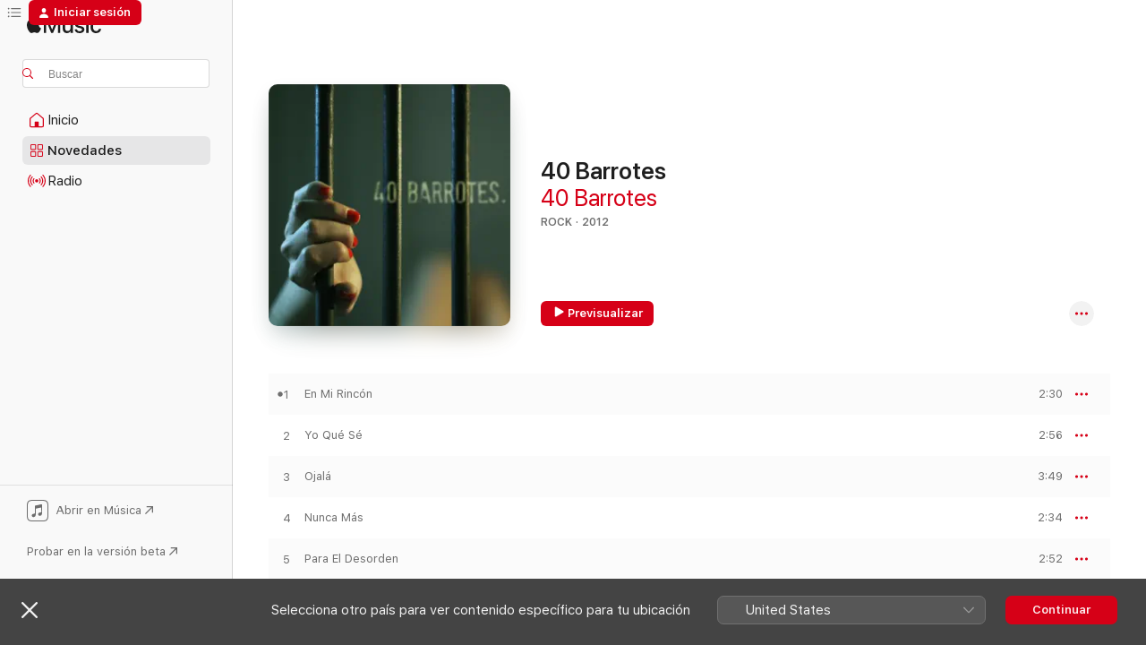

--- FILE ---
content_type: text/html
request_url: https://music.apple.com/es/album/40-barrotes/579581061
body_size: 17976
content:
<!DOCTYPE html>
<html dir="ltr" lang="es-ES">
    <head>
        <!-- prettier-ignore -->
        <meta charset="utf-8">
        <!-- prettier-ignore -->
        <meta http-equiv="X-UA-Compatible" content="IE=edge">
        <!-- prettier-ignore -->
        <meta
            name="viewport"
            content="width=device-width,initial-scale=1,interactive-widget=resizes-content"
        >
        <!-- prettier-ignore -->
        <meta name="applicable-device" content="pc,mobile">
        <!-- prettier-ignore -->
        <meta name="referrer" content="strict-origin">
        <!-- prettier-ignore -->
        <link
            rel="apple-touch-icon"
            sizes="180x180"
            href="/assets/favicon/favicon-180.png"
        >
        <!-- prettier-ignore -->
        <link
            rel="icon"
            type="image/png"
            sizes="32x32"
            href="/assets/favicon/favicon-32.png"
        >
        <!-- prettier-ignore -->
        <link
            rel="icon"
            type="image/png"
            sizes="16x16"
            href="/assets/favicon/favicon-16.png"
        >
        <!-- prettier-ignore -->
        <link
            rel="mask-icon"
            href="/assets/favicon/favicon.svg"
            color="#fa233b"
        >
        <!-- prettier-ignore -->
        <link rel="manifest" href="/manifest.json">

        <title>‎40 Barrotes - Álbum de 40 Barrotes - Apple Music</title><!-- HEAD_svelte-1cypuwr_START --><link rel="preconnect" href="//www.apple.com/wss/fonts" crossorigin="anonymous"><link rel="stylesheet" href="//www.apple.com/wss/fonts?families=SF+Pro,v4%7CSF+Pro+Icons,v1&amp;display=swap" type="text/css" referrerpolicy="strict-origin-when-cross-origin"><!-- HEAD_svelte-1cypuwr_END --><!-- HEAD_svelte-1dn0qnz_START -->    <meta name="description" content="Escucha “40 Barrotes” de 40 Barrotes en Apple Music. 2012.  11 canciones. Duración: 34 minutos."> <meta name="keywords" content="escuchar, 40 Barrotes, 40 Barrotes, música, singles, canciones, Rock, música en streaming, apple music"> <link rel="canonical" href="https://music.apple.com/es/album/40-barrotes/579581061">   <link rel="alternate" type="application/json+oembed" href="https://music.apple.com/api/oembed?url=https%3A%2F%2Fmusic.apple.com%2Fes%2Falbum%2F40-barrotes%2F579581061" title="40 Barrotes de 40 Barrotes en Apple Music">  <meta name="al:ios:app_store_id" content="1108187390"> <meta name="al:ios:app_name" content="Apple Music"> <meta name="apple:content_id" content="579581061"> <meta name="apple:title" content="40 Barrotes"> <meta name="apple:description" content="Escucha “40 Barrotes” de 40 Barrotes en Apple Music. 2012.  11 canciones. Duración: 34 minutos.">   <meta property="og:title" content="40 Barrotes de 40 Barrotes en Apple Music"> <meta property="og:description" content="Álbum · 2012 · 11 canciones"> <meta property="og:site_name" content="Apple Music - Reproductor web"> <meta property="og:url" content="https://music.apple.com/es/album/40-barrotes/579581061"> <meta property="og:image" content="https://is1-ssl.mzstatic.com/image/thumb/Music/v4/19/c0/76/19c07693-566f-bd5f-cb6b-d8bfc0a066f3/5055530031289.jpg/1200x630bf-60.jpg"> <meta property="og:image:secure_url" content="https://is1-ssl.mzstatic.com/image/thumb/Music/v4/19/c0/76/19c07693-566f-bd5f-cb6b-d8bfc0a066f3/5055530031289.jpg/1200x630bf-60.jpg"> <meta property="og:image:alt" content="40 Barrotes de 40 Barrotes en Apple Music"> <meta property="og:image:width" content="1200"> <meta property="og:image:height" content="630"> <meta property="og:image:type" content="image/jpg"> <meta property="og:type" content="music.album"> <meta property="og:locale" content="es_ES">  <meta property="music:song_count" content="11"> <meta property="music:song" content="https://music.apple.com/es/song/en-mi-rinc%C3%B3n/579581066"> <meta property="music:song:preview_url:secure_url" content="https://music.apple.com/es/song/en-mi-rinc%C3%B3n/579581066"> <meta property="music:song:disc" content="1"> <meta property="music:song:duration" content="PT2M30S"> <meta property="music:song:track" content="1">  <meta property="music:song" content="https://music.apple.com/es/song/yo-qu%C3%A9-s%C3%A9/579581067"> <meta property="music:song:preview_url:secure_url" content="https://music.apple.com/es/song/yo-qu%C3%A9-s%C3%A9/579581067"> <meta property="music:song:disc" content="1"> <meta property="music:song:duration" content="PT2M56S"> <meta property="music:song:track" content="2">  <meta property="music:song" content="https://music.apple.com/es/song/ojal%C3%A1/579581309"> <meta property="music:song:preview_url:secure_url" content="https://music.apple.com/es/song/ojal%C3%A1/579581309"> <meta property="music:song:disc" content="1"> <meta property="music:song:duration" content="PT3M49S"> <meta property="music:song:track" content="3">  <meta property="music:song" content="https://music.apple.com/es/song/nunca-m%C3%A1s/579581310"> <meta property="music:song:preview_url:secure_url" content="https://music.apple.com/es/song/nunca-m%C3%A1s/579581310"> <meta property="music:song:disc" content="1"> <meta property="music:song:duration" content="PT2M34S"> <meta property="music:song:track" content="4">  <meta property="music:song" content="https://music.apple.com/es/song/para-el-desorden/579581311"> <meta property="music:song:preview_url:secure_url" content="https://music.apple.com/es/song/para-el-desorden/579581311"> <meta property="music:song:disc" content="1"> <meta property="music:song:duration" content="PT2M52S"> <meta property="music:song:track" content="5">  <meta property="music:song" content="https://music.apple.com/es/song/de-pataleos-y-otros-cirios/579581312"> <meta property="music:song:preview_url:secure_url" content="https://music.apple.com/es/song/de-pataleos-y-otros-cirios/579581312"> <meta property="music:song:disc" content="1"> <meta property="music:song:duration" content="PT3M38S"> <meta property="music:song:track" content="6">  <meta property="music:song" content="https://music.apple.com/es/song/a-nuestros-pies/579581313"> <meta property="music:song:preview_url:secure_url" content="https://music.apple.com/es/song/a-nuestros-pies/579581313"> <meta property="music:song:disc" content="1"> <meta property="music:song:duration" content="PT2M13S"> <meta property="music:song:track" content="7">  <meta property="music:song" content="https://music.apple.com/es/song/ni%C3%B1a-calamidad/579581314"> <meta property="music:song:preview_url:secure_url" content="https://music.apple.com/es/song/ni%C3%B1a-calamidad/579581314"> <meta property="music:song:disc" content="1"> <meta property="music:song:duration" content="PT3M52S"> <meta property="music:song:track" content="8">  <meta property="music:song" content="https://music.apple.com/es/song/la-gota/579581315"> <meta property="music:song:preview_url:secure_url" content="https://music.apple.com/es/song/la-gota/579581315"> <meta property="music:song:disc" content="1"> <meta property="music:song:duration" content="PT2M53S"> <meta property="music:song:track" content="9">  <meta property="music:song" content="https://music.apple.com/es/song/horas-y-litros/579581316"> <meta property="music:song:preview_url:secure_url" content="https://music.apple.com/es/song/horas-y-litros/579581316"> <meta property="music:song:disc" content="1"> <meta property="music:song:duration" content="PT2M38S"> <meta property="music:song:track" content="10">  <meta property="music:song" content="https://music.apple.com/es/song/la-escrib%C3%AD/579581317"> <meta property="music:song:preview_url:secure_url" content="https://music.apple.com/es/song/la-escrib%C3%AD/579581317"> <meta property="music:song:disc" content="1"> <meta property="music:song:duration" content="PT4M21S"> <meta property="music:song:track" content="11">   <meta property="music:musician" content="https://music.apple.com/es/artist/40-barrotes/579581063"> <meta property="music:release_date" content="2012-11-13T00:00:00.000Z">   <meta name="twitter:title" content="40 Barrotes de 40 Barrotes en Apple Music"> <meta name="twitter:description" content="Álbum · 2012 · 11 canciones"> <meta name="twitter:site" content="@AppleMusic"> <meta name="twitter:image" content="https://is1-ssl.mzstatic.com/image/thumb/Music/v4/19/c0/76/19c07693-566f-bd5f-cb6b-d8bfc0a066f3/5055530031289.jpg/600x600bf-60.jpg"> <meta name="twitter:image:alt" content="40 Barrotes de 40 Barrotes en Apple Music"> <meta name="twitter:card" content="summary">     <!-- HTML_TAG_START -->
                <script id=schema:music-album type="application/ld+json">
                    {"@context":"http://schema.org","@type":"MusicAlbum","name":"40 Barrotes","description":"Escucha “40 Barrotes” de 40 Barrotes en Apple Music. 2012.  11 canciones. Duración: 34 minutos.","citation":[],"tracks":[{"@type":"MusicRecording","name":"En Mi Rincón","duration":"PT2M30S","url":"https://music.apple.com/es/song/en-mi-rinc%C3%B3n/579581066","offers":{"@type":"Offer","category":"free","price":0},"audio":{"@type":"AudioObject","potentialAction":{"@type":"ListenAction","expectsAcceptanceOf":{"@type":"Offer","category":"free"},"target":{"@type":"EntryPoint","actionPlatform":"https://music.apple.com/es/song/en-mi-rinc%C3%B3n/579581066"}},"name":"En Mi Rincón","contentUrl":"https://audio-ssl.itunes.apple.com/itunes-assets/Music/v4/86/67/8e/86678e5d-74eb-96e2-c479-48cd04789954/mzaf_2964274583803101962.plus.aac.ep.m4a","duration":"PT2M30S","uploadDate":"2012-11-13","thumbnailUrl":"https://is1-ssl.mzstatic.com/image/thumb/Music/v4/19/c0/76/19c07693-566f-bd5f-cb6b-d8bfc0a066f3/5055530031289.jpg/1200x630bb.jpg"}},{"@type":"MusicRecording","name":"Yo Qué Sé","duration":"PT2M56S","url":"https://music.apple.com/es/song/yo-qu%C3%A9-s%C3%A9/579581067","offers":{"@type":"Offer","category":"free","price":0},"audio":{"@type":"AudioObject","potentialAction":{"@type":"ListenAction","expectsAcceptanceOf":{"@type":"Offer","category":"free"},"target":{"@type":"EntryPoint","actionPlatform":"https://music.apple.com/es/song/yo-qu%C3%A9-s%C3%A9/579581067"}},"name":"Yo Qué Sé","contentUrl":"https://audio-ssl.itunes.apple.com/itunes-assets/Music/v4/47/52/bf/4752bf9b-4005-c543-94df-8983cbd6e248/mzaf_1760517919296037784.plus.aac.ep.m4a","duration":"PT2M56S","uploadDate":"2012-11-13","thumbnailUrl":"https://is1-ssl.mzstatic.com/image/thumb/Music/v4/19/c0/76/19c07693-566f-bd5f-cb6b-d8bfc0a066f3/5055530031289.jpg/1200x630bb.jpg"}},{"@type":"MusicRecording","name":"Ojalá","duration":"PT3M49S","url":"https://music.apple.com/es/song/ojal%C3%A1/579581309","offers":{"@type":"Offer","category":"free","price":0},"audio":{"@type":"AudioObject","potentialAction":{"@type":"ListenAction","expectsAcceptanceOf":{"@type":"Offer","category":"free"},"target":{"@type":"EntryPoint","actionPlatform":"https://music.apple.com/es/song/ojal%C3%A1/579581309"}},"name":"Ojalá","contentUrl":"https://audio-ssl.itunes.apple.com/itunes-assets/Music/v4/f0/7a/15/f07a15cd-67da-9da9-9e81-82318475d867/mzaf_5203033869841906305.plus.aac.ep.m4a","duration":"PT3M49S","uploadDate":"2012-11-13","thumbnailUrl":"https://is1-ssl.mzstatic.com/image/thumb/Music/v4/19/c0/76/19c07693-566f-bd5f-cb6b-d8bfc0a066f3/5055530031289.jpg/1200x630bb.jpg"}},{"@type":"MusicRecording","name":"Nunca Más","duration":"PT2M34S","url":"https://music.apple.com/es/song/nunca-m%C3%A1s/579581310","offers":{"@type":"Offer","category":"free","price":0},"audio":{"@type":"AudioObject","potentialAction":{"@type":"ListenAction","expectsAcceptanceOf":{"@type":"Offer","category":"free"},"target":{"@type":"EntryPoint","actionPlatform":"https://music.apple.com/es/song/nunca-m%C3%A1s/579581310"}},"name":"Nunca Más","contentUrl":"https://audio-ssl.itunes.apple.com/itunes-assets/Music/v4/ae/2a/d4/ae2ad438-1b7c-2c7e-1642-833fc9afc162/mzaf_3923769624128614159.plus.aac.ep.m4a","duration":"PT2M34S","uploadDate":"2012-11-13","thumbnailUrl":"https://is1-ssl.mzstatic.com/image/thumb/Music/v4/19/c0/76/19c07693-566f-bd5f-cb6b-d8bfc0a066f3/5055530031289.jpg/1200x630bb.jpg"}},{"@type":"MusicRecording","name":"Para El Desorden","duration":"PT2M52S","url":"https://music.apple.com/es/song/para-el-desorden/579581311","offers":{"@type":"Offer","category":"free","price":0},"audio":{"@type":"AudioObject","potentialAction":{"@type":"ListenAction","expectsAcceptanceOf":{"@type":"Offer","category":"free"},"target":{"@type":"EntryPoint","actionPlatform":"https://music.apple.com/es/song/para-el-desorden/579581311"}},"name":"Para El Desorden","contentUrl":"https://audio-ssl.itunes.apple.com/itunes-assets/Music/v4/64/02/70/640270e6-297d-007d-2ed2-00e7db11a997/mzaf_4282687192678549682.plus.aac.ep.m4a","duration":"PT2M52S","uploadDate":"2012-11-13","thumbnailUrl":"https://is1-ssl.mzstatic.com/image/thumb/Music/v4/19/c0/76/19c07693-566f-bd5f-cb6b-d8bfc0a066f3/5055530031289.jpg/1200x630bb.jpg"}},{"@type":"MusicRecording","name":"De Pataleos Y Otros Cirios...","duration":"PT3M38S","url":"https://music.apple.com/es/song/de-pataleos-y-otros-cirios/579581312","offers":{"@type":"Offer","category":"free","price":0},"audio":{"@type":"AudioObject","potentialAction":{"@type":"ListenAction","expectsAcceptanceOf":{"@type":"Offer","category":"free"},"target":{"@type":"EntryPoint","actionPlatform":"https://music.apple.com/es/song/de-pataleos-y-otros-cirios/579581312"}},"name":"De Pataleos Y Otros Cirios...","contentUrl":"https://audio-ssl.itunes.apple.com/itunes-assets/Music/v4/82/f2/b1/82f2b1c2-a55e-1581-2d18-87ab6c3afea6/mzaf_6384240024696014378.plus.aac.ep.m4a","duration":"PT3M38S","uploadDate":"2012-11-13","thumbnailUrl":"https://is1-ssl.mzstatic.com/image/thumb/Music/v4/19/c0/76/19c07693-566f-bd5f-cb6b-d8bfc0a066f3/5055530031289.jpg/1200x630bb.jpg"}},{"@type":"MusicRecording","name":"A Nuestros Pies","duration":"PT2M13S","url":"https://music.apple.com/es/song/a-nuestros-pies/579581313","offers":{"@type":"Offer","category":"free","price":0},"audio":{"@type":"AudioObject","potentialAction":{"@type":"ListenAction","expectsAcceptanceOf":{"@type":"Offer","category":"free"},"target":{"@type":"EntryPoint","actionPlatform":"https://music.apple.com/es/song/a-nuestros-pies/579581313"}},"name":"A Nuestros Pies","contentUrl":"https://audio-ssl.itunes.apple.com/itunes-assets/Music/v4/93/20/9b/93209bc1-dd77-44aa-c62e-b4cc9ac1bcca/mzaf_6021445196490356130.plus.aac.p.m4a","duration":"PT2M13S","uploadDate":"2012-11-13","thumbnailUrl":"https://is1-ssl.mzstatic.com/image/thumb/Music/v4/19/c0/76/19c07693-566f-bd5f-cb6b-d8bfc0a066f3/5055530031289.jpg/1200x630bb.jpg"}},{"@type":"MusicRecording","name":"Niña Calamidad","duration":"PT3M52S","url":"https://music.apple.com/es/song/ni%C3%B1a-calamidad/579581314","offers":{"@type":"Offer","category":"free","price":0},"audio":{"@type":"AudioObject","potentialAction":{"@type":"ListenAction","expectsAcceptanceOf":{"@type":"Offer","category":"free"},"target":{"@type":"EntryPoint","actionPlatform":"https://music.apple.com/es/song/ni%C3%B1a-calamidad/579581314"}},"name":"Niña Calamidad","contentUrl":"https://audio-ssl.itunes.apple.com/itunes-assets/Music/v4/04/7f/a4/047fa406-8416-7460-304e-422d7fa968bb/mzaf_3722342460938885323.plus.aac.ep.m4a","duration":"PT3M52S","uploadDate":"2012-11-13","thumbnailUrl":"https://is1-ssl.mzstatic.com/image/thumb/Music/v4/19/c0/76/19c07693-566f-bd5f-cb6b-d8bfc0a066f3/5055530031289.jpg/1200x630bb.jpg"}},{"@type":"MusicRecording","name":"La Gota","duration":"PT2M53S","url":"https://music.apple.com/es/song/la-gota/579581315","offers":{"@type":"Offer","category":"free","price":0},"audio":{"@type":"AudioObject","potentialAction":{"@type":"ListenAction","expectsAcceptanceOf":{"@type":"Offer","category":"free"},"target":{"@type":"EntryPoint","actionPlatform":"https://music.apple.com/es/song/la-gota/579581315"}},"name":"La Gota","contentUrl":"https://audio-ssl.itunes.apple.com/itunes-assets/Music/v4/cd/f7/0c/cdf70cc2-9d6e-5be9-58f6-22f2c364cd37/mzaf_2407511705154032965.plus.aac.ep.m4a","duration":"PT2M53S","uploadDate":"2012-11-13","thumbnailUrl":"https://is1-ssl.mzstatic.com/image/thumb/Music/v4/19/c0/76/19c07693-566f-bd5f-cb6b-d8bfc0a066f3/5055530031289.jpg/1200x630bb.jpg"}},{"@type":"MusicRecording","name":"Horas Y Litros","duration":"PT2M38S","url":"https://music.apple.com/es/song/horas-y-litros/579581316","offers":{"@type":"Offer","category":"free","price":0},"audio":{"@type":"AudioObject","potentialAction":{"@type":"ListenAction","expectsAcceptanceOf":{"@type":"Offer","category":"free"},"target":{"@type":"EntryPoint","actionPlatform":"https://music.apple.com/es/song/horas-y-litros/579581316"}},"name":"Horas Y Litros","contentUrl":"https://audio-ssl.itunes.apple.com/itunes-assets/Music/v4/6b/3c/96/6b3c96b2-ae2d-5476-7681-94c89d71cc88/mzaf_858521594238710431.plus.aac.ep.m4a","duration":"PT2M38S","uploadDate":"2012-11-13","thumbnailUrl":"https://is1-ssl.mzstatic.com/image/thumb/Music/v4/19/c0/76/19c07693-566f-bd5f-cb6b-d8bfc0a066f3/5055530031289.jpg/1200x630bb.jpg"}},{"@type":"MusicRecording","name":"La Escribí","duration":"PT4M21S","url":"https://music.apple.com/es/song/la-escrib%C3%AD/579581317","offers":{"@type":"Offer","category":"free","price":0},"audio":{"@type":"AudioObject","potentialAction":{"@type":"ListenAction","expectsAcceptanceOf":{"@type":"Offer","category":"free"},"target":{"@type":"EntryPoint","actionPlatform":"https://music.apple.com/es/song/la-escrib%C3%AD/579581317"}},"name":"La Escribí","contentUrl":"https://audio-ssl.itunes.apple.com/itunes-assets/Music/v4/93/80/79/93807983-2380-1e29-9bcd-bcc8ee8f6937/mzaf_5750381349219049583.plus.aac.ep.m4a","duration":"PT4M21S","uploadDate":"2012-11-13","thumbnailUrl":"https://is1-ssl.mzstatic.com/image/thumb/Music/v4/19/c0/76/19c07693-566f-bd5f-cb6b-d8bfc0a066f3/5055530031289.jpg/1200x630bb.jpg"}}],"workExample":[{"@type":"MusicAlbum","image":"https://is1-ssl.mzstatic.com/image/thumb/Music115/v4/fa/7a/f1/fa7af114-b280-be33-e9eb-cad6700a3e7b/5059806285499_cover.jpg/1200x630bb.jpg","url":"https://music.apple.com/es/album/no-te-har%C3%A9-pensar-te-lo-prometo-single/1565035134","name":"No te haré pensar (te lo prometo) - Single"},{"@type":"MusicAlbum","image":"https://is1-ssl.mzstatic.com/image/thumb/Music114/v4/fb/0c/16/fb0c1695-33cd-5a6c-379a-42fbacb44ed6/5059654382685_cover.jpg/1200x630bb.jpg","url":"https://music.apple.com/es/album/me-encontraba-solo-%C3%BAltimamente-single/1556274263","name":"Me Encontraba Solo (Últimamente) - Single"},{"@type":"MusicAlbum","image":"https://is1-ssl.mzstatic.com/image/thumb/Music18/v4/86/a2/44/86a244f1-0d18-dbc1-c176-cf1cedc1867d/976634_cover.jpg/1200x630bb.jpg","url":"https://music.apple.com/es/album/40-barrotes/1127138283","name":"40 Barrotes"},{"@type":"MusicAlbum","image":"https://is1-ssl.mzstatic.com/image/thumb/Music125/v4/4b/c7/73/4bc77371-e144-1ec9-050f-36e3e93ab82d/5059962763992_cover.jpg/1200x630bb.jpg","url":"https://music.apple.com/es/album/hubo-dos-sin-tres-feat-cuentos-para-ana-with-laura/1590353581","name":"Hubo dos (sin tres) (feat.Cuentos para Ana) (with Laura Torres) - Single"},{"@type":"MusicAlbum","image":"https://is1-ssl.mzstatic.com/image/thumb/Music5/v4/0f/54/12/0f5412d5-b2d2-7c99-0750-0eef542f65c6/889176210549.jpg/1200x630bb.jpg","url":"https://music.apple.com/es/album/gemidos-a-destiempo/945005590","name":"Gemidos a Destiempo"},{"@type":"MusicRecording","name":"En Mi Rincón","duration":"PT2M30S","url":"https://music.apple.com/es/song/en-mi-rinc%C3%B3n/579581066","offers":{"@type":"Offer","category":"free","price":0},"audio":{"@type":"AudioObject","potentialAction":{"@type":"ListenAction","expectsAcceptanceOf":{"@type":"Offer","category":"free"},"target":{"@type":"EntryPoint","actionPlatform":"https://music.apple.com/es/song/en-mi-rinc%C3%B3n/579581066"}},"name":"En Mi Rincón","contentUrl":"https://audio-ssl.itunes.apple.com/itunes-assets/Music/v4/86/67/8e/86678e5d-74eb-96e2-c479-48cd04789954/mzaf_2964274583803101962.plus.aac.ep.m4a","duration":"PT2M30S","uploadDate":"2012-11-13","thumbnailUrl":"https://is1-ssl.mzstatic.com/image/thumb/Music/v4/19/c0/76/19c07693-566f-bd5f-cb6b-d8bfc0a066f3/5055530031289.jpg/1200x630bb.jpg"}},{"@type":"MusicRecording","name":"Yo Qué Sé","duration":"PT2M56S","url":"https://music.apple.com/es/song/yo-qu%C3%A9-s%C3%A9/579581067","offers":{"@type":"Offer","category":"free","price":0},"audio":{"@type":"AudioObject","potentialAction":{"@type":"ListenAction","expectsAcceptanceOf":{"@type":"Offer","category":"free"},"target":{"@type":"EntryPoint","actionPlatform":"https://music.apple.com/es/song/yo-qu%C3%A9-s%C3%A9/579581067"}},"name":"Yo Qué Sé","contentUrl":"https://audio-ssl.itunes.apple.com/itunes-assets/Music/v4/47/52/bf/4752bf9b-4005-c543-94df-8983cbd6e248/mzaf_1760517919296037784.plus.aac.ep.m4a","duration":"PT2M56S","uploadDate":"2012-11-13","thumbnailUrl":"https://is1-ssl.mzstatic.com/image/thumb/Music/v4/19/c0/76/19c07693-566f-bd5f-cb6b-d8bfc0a066f3/5055530031289.jpg/1200x630bb.jpg"}},{"@type":"MusicRecording","name":"Ojalá","duration":"PT3M49S","url":"https://music.apple.com/es/song/ojal%C3%A1/579581309","offers":{"@type":"Offer","category":"free","price":0},"audio":{"@type":"AudioObject","potentialAction":{"@type":"ListenAction","expectsAcceptanceOf":{"@type":"Offer","category":"free"},"target":{"@type":"EntryPoint","actionPlatform":"https://music.apple.com/es/song/ojal%C3%A1/579581309"}},"name":"Ojalá","contentUrl":"https://audio-ssl.itunes.apple.com/itunes-assets/Music/v4/f0/7a/15/f07a15cd-67da-9da9-9e81-82318475d867/mzaf_5203033869841906305.plus.aac.ep.m4a","duration":"PT3M49S","uploadDate":"2012-11-13","thumbnailUrl":"https://is1-ssl.mzstatic.com/image/thumb/Music/v4/19/c0/76/19c07693-566f-bd5f-cb6b-d8bfc0a066f3/5055530031289.jpg/1200x630bb.jpg"}},{"@type":"MusicRecording","name":"Nunca Más","duration":"PT2M34S","url":"https://music.apple.com/es/song/nunca-m%C3%A1s/579581310","offers":{"@type":"Offer","category":"free","price":0},"audio":{"@type":"AudioObject","potentialAction":{"@type":"ListenAction","expectsAcceptanceOf":{"@type":"Offer","category":"free"},"target":{"@type":"EntryPoint","actionPlatform":"https://music.apple.com/es/song/nunca-m%C3%A1s/579581310"}},"name":"Nunca Más","contentUrl":"https://audio-ssl.itunes.apple.com/itunes-assets/Music/v4/ae/2a/d4/ae2ad438-1b7c-2c7e-1642-833fc9afc162/mzaf_3923769624128614159.plus.aac.ep.m4a","duration":"PT2M34S","uploadDate":"2012-11-13","thumbnailUrl":"https://is1-ssl.mzstatic.com/image/thumb/Music/v4/19/c0/76/19c07693-566f-bd5f-cb6b-d8bfc0a066f3/5055530031289.jpg/1200x630bb.jpg"}},{"@type":"MusicRecording","name":"Para El Desorden","duration":"PT2M52S","url":"https://music.apple.com/es/song/para-el-desorden/579581311","offers":{"@type":"Offer","category":"free","price":0},"audio":{"@type":"AudioObject","potentialAction":{"@type":"ListenAction","expectsAcceptanceOf":{"@type":"Offer","category":"free"},"target":{"@type":"EntryPoint","actionPlatform":"https://music.apple.com/es/song/para-el-desorden/579581311"}},"name":"Para El Desorden","contentUrl":"https://audio-ssl.itunes.apple.com/itunes-assets/Music/v4/64/02/70/640270e6-297d-007d-2ed2-00e7db11a997/mzaf_4282687192678549682.plus.aac.ep.m4a","duration":"PT2M52S","uploadDate":"2012-11-13","thumbnailUrl":"https://is1-ssl.mzstatic.com/image/thumb/Music/v4/19/c0/76/19c07693-566f-bd5f-cb6b-d8bfc0a066f3/5055530031289.jpg/1200x630bb.jpg"}},{"@type":"MusicRecording","name":"De Pataleos Y Otros Cirios...","duration":"PT3M38S","url":"https://music.apple.com/es/song/de-pataleos-y-otros-cirios/579581312","offers":{"@type":"Offer","category":"free","price":0},"audio":{"@type":"AudioObject","potentialAction":{"@type":"ListenAction","expectsAcceptanceOf":{"@type":"Offer","category":"free"},"target":{"@type":"EntryPoint","actionPlatform":"https://music.apple.com/es/song/de-pataleos-y-otros-cirios/579581312"}},"name":"De Pataleos Y Otros Cirios...","contentUrl":"https://audio-ssl.itunes.apple.com/itunes-assets/Music/v4/82/f2/b1/82f2b1c2-a55e-1581-2d18-87ab6c3afea6/mzaf_6384240024696014378.plus.aac.ep.m4a","duration":"PT3M38S","uploadDate":"2012-11-13","thumbnailUrl":"https://is1-ssl.mzstatic.com/image/thumb/Music/v4/19/c0/76/19c07693-566f-bd5f-cb6b-d8bfc0a066f3/5055530031289.jpg/1200x630bb.jpg"}},{"@type":"MusicRecording","name":"A Nuestros Pies","duration":"PT2M13S","url":"https://music.apple.com/es/song/a-nuestros-pies/579581313","offers":{"@type":"Offer","category":"free","price":0},"audio":{"@type":"AudioObject","potentialAction":{"@type":"ListenAction","expectsAcceptanceOf":{"@type":"Offer","category":"free"},"target":{"@type":"EntryPoint","actionPlatform":"https://music.apple.com/es/song/a-nuestros-pies/579581313"}},"name":"A Nuestros Pies","contentUrl":"https://audio-ssl.itunes.apple.com/itunes-assets/Music/v4/93/20/9b/93209bc1-dd77-44aa-c62e-b4cc9ac1bcca/mzaf_6021445196490356130.plus.aac.p.m4a","duration":"PT2M13S","uploadDate":"2012-11-13","thumbnailUrl":"https://is1-ssl.mzstatic.com/image/thumb/Music/v4/19/c0/76/19c07693-566f-bd5f-cb6b-d8bfc0a066f3/5055530031289.jpg/1200x630bb.jpg"}},{"@type":"MusicRecording","name":"Niña Calamidad","duration":"PT3M52S","url":"https://music.apple.com/es/song/ni%C3%B1a-calamidad/579581314","offers":{"@type":"Offer","category":"free","price":0},"audio":{"@type":"AudioObject","potentialAction":{"@type":"ListenAction","expectsAcceptanceOf":{"@type":"Offer","category":"free"},"target":{"@type":"EntryPoint","actionPlatform":"https://music.apple.com/es/song/ni%C3%B1a-calamidad/579581314"}},"name":"Niña Calamidad","contentUrl":"https://audio-ssl.itunes.apple.com/itunes-assets/Music/v4/04/7f/a4/047fa406-8416-7460-304e-422d7fa968bb/mzaf_3722342460938885323.plus.aac.ep.m4a","duration":"PT3M52S","uploadDate":"2012-11-13","thumbnailUrl":"https://is1-ssl.mzstatic.com/image/thumb/Music/v4/19/c0/76/19c07693-566f-bd5f-cb6b-d8bfc0a066f3/5055530031289.jpg/1200x630bb.jpg"}},{"@type":"MusicRecording","name":"La Gota","duration":"PT2M53S","url":"https://music.apple.com/es/song/la-gota/579581315","offers":{"@type":"Offer","category":"free","price":0},"audio":{"@type":"AudioObject","potentialAction":{"@type":"ListenAction","expectsAcceptanceOf":{"@type":"Offer","category":"free"},"target":{"@type":"EntryPoint","actionPlatform":"https://music.apple.com/es/song/la-gota/579581315"}},"name":"La Gota","contentUrl":"https://audio-ssl.itunes.apple.com/itunes-assets/Music/v4/cd/f7/0c/cdf70cc2-9d6e-5be9-58f6-22f2c364cd37/mzaf_2407511705154032965.plus.aac.ep.m4a","duration":"PT2M53S","uploadDate":"2012-11-13","thumbnailUrl":"https://is1-ssl.mzstatic.com/image/thumb/Music/v4/19/c0/76/19c07693-566f-bd5f-cb6b-d8bfc0a066f3/5055530031289.jpg/1200x630bb.jpg"}},{"@type":"MusicRecording","name":"Horas Y Litros","duration":"PT2M38S","url":"https://music.apple.com/es/song/horas-y-litros/579581316","offers":{"@type":"Offer","category":"free","price":0},"audio":{"@type":"AudioObject","potentialAction":{"@type":"ListenAction","expectsAcceptanceOf":{"@type":"Offer","category":"free"},"target":{"@type":"EntryPoint","actionPlatform":"https://music.apple.com/es/song/horas-y-litros/579581316"}},"name":"Horas Y Litros","contentUrl":"https://audio-ssl.itunes.apple.com/itunes-assets/Music/v4/6b/3c/96/6b3c96b2-ae2d-5476-7681-94c89d71cc88/mzaf_858521594238710431.plus.aac.ep.m4a","duration":"PT2M38S","uploadDate":"2012-11-13","thumbnailUrl":"https://is1-ssl.mzstatic.com/image/thumb/Music/v4/19/c0/76/19c07693-566f-bd5f-cb6b-d8bfc0a066f3/5055530031289.jpg/1200x630bb.jpg"}},{"@type":"MusicRecording","name":"La Escribí","duration":"PT4M21S","url":"https://music.apple.com/es/song/la-escrib%C3%AD/579581317","offers":{"@type":"Offer","category":"free","price":0},"audio":{"@type":"AudioObject","potentialAction":{"@type":"ListenAction","expectsAcceptanceOf":{"@type":"Offer","category":"free"},"target":{"@type":"EntryPoint","actionPlatform":"https://music.apple.com/es/song/la-escrib%C3%AD/579581317"}},"name":"La Escribí","contentUrl":"https://audio-ssl.itunes.apple.com/itunes-assets/Music/v4/93/80/79/93807983-2380-1e29-9bcd-bcc8ee8f6937/mzaf_5750381349219049583.plus.aac.ep.m4a","duration":"PT4M21S","uploadDate":"2012-11-13","thumbnailUrl":"https://is1-ssl.mzstatic.com/image/thumb/Music/v4/19/c0/76/19c07693-566f-bd5f-cb6b-d8bfc0a066f3/5055530031289.jpg/1200x630bb.jpg"}}],"url":"https://music.apple.com/es/album/40-barrotes/579581061","image":"https://is1-ssl.mzstatic.com/image/thumb/Music/v4/19/c0/76/19c07693-566f-bd5f-cb6b-d8bfc0a066f3/5055530031289.jpg/1200x630bb.jpg","potentialAction":{"@type":"ListenAction","expectsAcceptanceOf":{"@type":"Offer","category":"free"},"target":{"@type":"EntryPoint","actionPlatform":"https://music.apple.com/es/album/40-barrotes/579581061"}},"genre":["Rock","Música"],"datePublished":"2012-11-13","byArtist":[{"@type":"MusicGroup","url":"https://music.apple.com/es/artist/40-barrotes/579581063","name":"40 Barrotes"}]}
                </script>
                <!-- HTML_TAG_END -->    <!-- HEAD_svelte-1dn0qnz_END -->
      <script type="module" crossorigin src="/assets/index~e459b18817.js"></script>
      <link rel="stylesheet" href="/assets/index~221ae8480d.css">
      <script type="module">import.meta.url;import("_").catch(()=>1);async function* g(){};window.__vite_is_modern_browser=true;</script>
      <script type="module">!function(){if(window.__vite_is_modern_browser)return;console.warn("vite: loading legacy chunks, syntax error above and the same error below should be ignored");var e=document.getElementById("vite-legacy-polyfill"),n=document.createElement("script");n.src=e.src,n.onload=function(){System.import(document.getElementById('vite-legacy-entry').getAttribute('data-src'))},document.body.appendChild(n)}();</script>
    </head>
    <body>
        <script src="/assets/focus-visible/focus-visible.min.js"></script>
        
        <script
            async
            src="/includes/js-cdn/musickit/v3/amp/musickit.js"
        ></script>
        <script
            type="module"
            async
            src="/includes/js-cdn/musickit/v3/components/musickit-components/musickit-components.esm.js"
        ></script>
        <script
            nomodule
            async
            src="/includes/js-cdn/musickit/v3/components/musickit-components/musickit-components.js"
        ></script>
        <svg style="display: none" xmlns="http://www.w3.org/2000/svg">
            <symbol id="play-circle-fill" viewBox="0 0 60 60">
                <path
                    class="icon-circle-fill__circle"
                    fill="var(--iconCircleFillBG, transparent)"
                    d="M30 60c16.411 0 30-13.617 30-30C60 13.588 46.382 0 29.971 0 13.588 0 .001 13.588.001 30c0 16.383 13.617 30 30 30Z"
                />
                <path
                    fill="var(--iconFillArrow, var(--keyColor, black))"
                    d="M24.411 41.853c-1.41.853-3.028.177-3.028-1.294V19.47c0-1.44 1.735-2.058 3.028-1.294l17.265 10.235a1.89 1.89 0 0 1 0 3.265L24.411 41.853Z"
                />
            </symbol>
        </svg>
        <div class="body-container">
              <div class="app-container svelte-t3vj1e" data-testid="app-container">   <div class="header svelte-rjjbqs" data-testid="header"><nav data-testid="navigation" class="navigation svelte-13li0vp"><div class="navigation__header svelte-13li0vp"><div data-testid="logo" class="logo svelte-1o7dz8w"> <a aria-label="Apple Music" role="img" href="https://music.apple.com/es/home" class="svelte-1o7dz8w"><svg height="20" viewBox="0 0 83 20" width="83" xmlns="http://www.w3.org/2000/svg" class="logo" aria-hidden="true"><path d="M34.752 19.746V6.243h-.088l-5.433 13.503h-2.074L21.711 6.243h-.087v13.503h-2.548V1.399h3.235l5.833 14.621h.1l5.82-14.62h3.248v18.347h-2.56zm16.649 0h-2.586v-2.263h-.062c-.725 1.602-2.061 2.504-4.072 2.504-2.86 0-4.61-1.894-4.61-4.958V6.37h2.698v8.125c0 2.034.95 3.127 2.81 3.127 1.95 0 3.124-1.373 3.124-3.458V6.37H51.4v13.376zm7.394-13.618c3.06 0 5.046 1.73 5.134 4.196h-2.536c-.15-1.296-1.087-2.11-2.598-2.11-1.462 0-2.436.724-2.436 1.793 0 .839.6 1.41 2.023 1.741l2.136.496c2.686.636 3.71 1.704 3.71 3.636 0 2.442-2.236 4.12-5.333 4.12-3.285 0-5.26-1.64-5.509-4.183h2.673c.25 1.398 1.187 2.085 2.836 2.085 1.623 0 2.623-.687 2.623-1.78 0-.865-.487-1.373-1.924-1.704l-2.136-.508c-2.498-.585-3.735-1.806-3.735-3.75 0-2.391 2.049-4.032 5.072-4.032zM66.1 2.836c0-.878.7-1.577 1.561-1.577.862 0 1.55.7 1.55 1.577 0 .864-.688 1.576-1.55 1.576a1.573 1.573 0 0 1-1.56-1.576zm.212 3.534h2.698v13.376h-2.698zm14.089 4.603c-.275-1.424-1.324-2.556-3.085-2.556-2.086 0-3.46 1.767-3.46 4.64 0 2.938 1.386 4.642 3.485 4.642 1.66 0 2.748-.928 3.06-2.48H83C82.713 18.067 80.477 20 77.317 20c-3.76 0-6.208-2.62-6.208-6.942 0-4.247 2.448-6.93 6.183-6.93 3.385 0 5.446 2.213 5.683 4.845h-2.573zM10.824 3.189c-.698.834-1.805 1.496-2.913 1.398-.145-1.128.41-2.33 1.036-3.065C9.644.662 10.848.05 11.835 0c.121 1.178-.336 2.33-1.01 3.19zm.999 1.619c.624.049 2.425.244 3.578 1.98-.096.074-2.137 1.272-2.113 3.79.024 3.01 2.593 4.012 2.617 4.037-.024.074-.407 1.419-1.344 2.812-.817 1.224-1.657 2.422-3.002 2.447-1.297.024-1.73-.783-3.218-.783-1.489 0-1.97.758-3.194.807-1.297.048-2.28-1.297-3.097-2.52C.368 14.908-.904 10.408.825 7.375c.84-1.516 2.377-2.47 4.034-2.495 1.273-.023 2.45.857 3.218.857.769 0 2.137-1.027 3.746-.93z"></path></svg></a>   </div> <div class="search-input-wrapper svelte-nrtdem" data-testid="search-input"><div data-testid="amp-search-input" aria-controls="search-suggestions" aria-expanded="false" aria-haspopup="listbox" aria-owns="search-suggestions" class="search-input-container svelte-rg26q6" tabindex="-1" role=""><div class="flex-container svelte-rg26q6"><form role="search" id="search-input-form" class="svelte-rg26q6"><svg height="16" width="16" viewBox="0 0 16 16" class="search-svg" aria-hidden="true"><path d="M11.87 10.835c.018.015.035.03.051.047l3.864 3.863a.735.735 0 1 1-1.04 1.04l-3.863-3.864a.744.744 0 0 1-.047-.051 6.667 6.667 0 1 1 1.035-1.035zM6.667 12a5.333 5.333 0 1 0 0-10.667 5.333 5.333 0 0 0 0 10.667z"></path></svg> <input aria-autocomplete="list" aria-multiline="false" aria-controls="search-suggestions" placeholder="Buscar" spellcheck="false" autocomplete="off" autocorrect="off" autocapitalize="off" type="search" class="search-input__text-field svelte-rg26q6" data-testid="search-input__text-field"></form> </div> <div data-testid="search-scope-bar"></div>   </div> </div></div> <div data-testid="navigation-content" class="navigation__content svelte-13li0vp" id="navigation" aria-hidden="false"> <div class="navigation__scrollable-container svelte-13li0vp"><div data-testid="navigation-items-primary" class="navigation-items navigation-items--primary svelte-ng61m8"> <ul class="navigation-items__list svelte-ng61m8">  <li class="navigation-item navigation-item__home svelte-1a5yt87" aria-selected="false" data-testid="navigation-item"> <a href="https://music.apple.com/es/home" class="navigation-item__link svelte-1a5yt87" role="button" data-testid="home" aria-pressed="false"><div class="navigation-item__content svelte-zhx7t9"> <span class="navigation-item__icon svelte-zhx7t9"> <svg width="24" height="24" viewBox="0 0 24 24" xmlns="http://www.w3.org/2000/svg" aria-hidden="true"><path d="M5.93 20.16a1.94 1.94 0 0 1-1.43-.502c-.334-.335-.502-.794-.502-1.393v-7.142c0-.362.062-.688.177-.953.123-.264.326-.529.6-.75l6.145-5.157c.176-.141.344-.247.52-.318.176-.07.362-.105.564-.105.194 0 .388.035.565.105.176.07.352.177.52.318l6.146 5.158c.273.23.467.476.59.75.124.264.177.59.177.96v7.134c0 .59-.159 1.058-.503 1.393-.335.335-.811.503-1.428.503H5.929Zm12.14-1.172c.221 0 .406-.07.547-.212a.688.688 0 0 0 .22-.511v-7.142c0-.177-.026-.344-.087-.459a.97.97 0 0 0-.265-.353l-6.154-5.149a.756.756 0 0 0-.177-.115.37.37 0 0 0-.15-.035.37.37 0 0 0-.158.035l-.177.115-6.145 5.15a.982.982 0 0 0-.274.352 1.13 1.13 0 0 0-.088.468v7.133c0 .203.08.379.23.511a.744.744 0 0 0 .546.212h12.133Zm-8.323-4.7c0-.176.062-.326.177-.432a.6.6 0 0 1 .423-.159h3.315c.176 0 .326.053.432.16s.159.255.159.431v4.973H9.756v-4.973Z"></path></svg> </span> <span class="navigation-item__label svelte-zhx7t9"> Inicio </span> </div></a>  </li>  <li class="navigation-item navigation-item__new svelte-1a5yt87" aria-selected="false" data-testid="navigation-item"> <a href="https://music.apple.com/es/new" class="navigation-item__link svelte-1a5yt87" role="button" data-testid="new" aria-pressed="false"><div class="navigation-item__content svelte-zhx7t9"> <span class="navigation-item__icon svelte-zhx7t9"> <svg height="24" viewBox="0 0 24 24" width="24" aria-hidden="true"><path d="M9.92 11.354c.966 0 1.453-.487 1.453-1.49v-3.4c0-1.004-.487-1.483-1.453-1.483H6.452C5.487 4.981 5 5.46 5 6.464v3.4c0 1.003.487 1.49 1.452 1.49zm7.628 0c.965 0 1.452-.487 1.452-1.49v-3.4c0-1.004-.487-1.483-1.452-1.483h-3.46c-.974 0-1.46.479-1.46 1.483v3.4c0 1.003.486 1.49 1.46 1.49zm-7.65-1.073h-3.43c-.266 0-.396-.137-.396-.418v-3.4c0-.273.13-.41.396-.41h3.43c.265 0 .402.137.402.41v3.4c0 .281-.137.418-.403.418zm7.634 0h-3.43c-.273 0-.402-.137-.402-.418v-3.4c0-.273.129-.41.403-.41h3.43c.265 0 .395.137.395.41v3.4c0 .281-.13.418-.396.418zm-7.612 8.7c.966 0 1.453-.48 1.453-1.483v-3.407c0-.996-.487-1.483-1.453-1.483H6.452c-.965 0-1.452.487-1.452 1.483v3.407c0 1.004.487 1.483 1.452 1.483zm7.628 0c.965 0 1.452-.48 1.452-1.483v-3.407c0-.996-.487-1.483-1.452-1.483h-3.46c-.974 0-1.46.487-1.46 1.483v3.407c0 1.004.486 1.483 1.46 1.483zm-7.65-1.072h-3.43c-.266 0-.396-.137-.396-.41v-3.4c0-.282.13-.418.396-.418h3.43c.265 0 .402.136.402.418v3.4c0 .273-.137.41-.403.41zm7.634 0h-3.43c-.273 0-.402-.137-.402-.41v-3.4c0-.282.129-.418.403-.418h3.43c.265 0 .395.136.395.418v3.4c0 .273-.13.41-.396.41z" fill-opacity=".95"></path></svg> </span> <span class="navigation-item__label svelte-zhx7t9"> Novedades </span> </div></a>  </li>  <li class="navigation-item navigation-item__radio svelte-1a5yt87" aria-selected="false" data-testid="navigation-item"> <a href="https://music.apple.com/es/radio" class="navigation-item__link svelte-1a5yt87" role="button" data-testid="radio" aria-pressed="false"><div class="navigation-item__content svelte-zhx7t9"> <span class="navigation-item__icon svelte-zhx7t9"> <svg width="24" height="24" viewBox="0 0 24 24" xmlns="http://www.w3.org/2000/svg" aria-hidden="true"><path d="M19.359 18.57C21.033 16.818 22 14.461 22 11.89s-.967-4.93-2.641-6.68c-.276-.292-.653-.26-.868-.023-.222.246-.176.591.085.868 1.466 1.535 2.272 3.593 2.272 5.835 0 2.241-.806 4.3-2.272 5.835-.261.268-.307.621-.085.86.215.245.592.276.868-.016zm-13.85.014c.222-.238.176-.59-.085-.86-1.474-1.535-2.272-3.593-2.272-5.834 0-2.242.798-4.3 2.272-5.835.261-.277.307-.622.085-.868-.215-.238-.592-.269-.868.023C2.967 6.96 2 9.318 2 11.89s.967 4.929 2.641 6.68c.276.29.653.26.868.014zm1.957-1.873c.223-.253.162-.583-.1-.867-.951-1.068-1.473-2.45-1.473-3.954 0-1.505.522-2.887 1.474-3.954.26-.284.322-.614.1-.876-.23-.26-.622-.26-.891.039-1.175 1.274-1.827 2.963-1.827 4.79 0 1.82.652 3.517 1.827 4.784.269.3.66.307.89.038zm9.958-.038c1.175-1.267 1.827-2.964 1.827-4.783 0-1.828-.652-3.517-1.827-4.791-.269-.3-.66-.3-.89-.039-.23.262-.162.592.092.876.96 1.067 1.481 2.449 1.481 3.954 0 1.504-.522 2.886-1.481 3.954-.254.284-.323.614-.092.867.23.269.621.261.89-.038zm-8.061-1.966c.23-.26.13-.568-.092-.883-.415-.522-.63-1.197-.63-1.934 0-.737.215-1.413.63-1.943.222-.307.322-.614.092-.875s-.653-.261-.906.054a4.385 4.385 0 0 0-.968 2.764 4.38 4.38 0 0 0 .968 2.756c.253.322.675.322.906.061zm6.18-.061a4.38 4.38 0 0 0 .968-2.756 4.385 4.385 0 0 0-.968-2.764c-.253-.315-.675-.315-.906-.054-.23.261-.138.568.092.875.415.53.63 1.206.63 1.943 0 .737-.215 1.412-.63 1.934-.23.315-.322.622-.092.883s.653.261.906-.061zm-3.547-.967c.96 0 1.789-.814 1.789-1.797s-.83-1.789-1.789-1.789c-.96 0-1.781.806-1.781 1.789 0 .983.821 1.797 1.781 1.797z"></path></svg> </span> <span class="navigation-item__label svelte-zhx7t9"> Radio </span> </div></a>  </li>  <li class="navigation-item navigation-item__search svelte-1a5yt87" aria-selected="false" data-testid="navigation-item"> <a href="https://music.apple.com/es/search" class="navigation-item__link svelte-1a5yt87" role="button" data-testid="search" aria-pressed="false"><div class="navigation-item__content svelte-zhx7t9"> <span class="navigation-item__icon svelte-zhx7t9"> <svg height="24" viewBox="0 0 24 24" width="24" aria-hidden="true"><path d="M17.979 18.553c.476 0 .813-.366.813-.835a.807.807 0 0 0-.235-.586l-3.45-3.457a5.61 5.61 0 0 0 1.158-3.413c0-3.098-2.535-5.633-5.633-5.633C7.542 4.63 5 7.156 5 10.262c0 3.098 2.534 5.632 5.632 5.632a5.614 5.614 0 0 0 3.274-1.055l3.472 3.472a.835.835 0 0 0 .6.242zm-7.347-3.875c-2.417 0-4.416-2-4.416-4.416 0-2.417 2-4.417 4.416-4.417 2.417 0 4.417 2 4.417 4.417s-2 4.416-4.417 4.416z" fill-opacity=".95"></path></svg> </span> <span class="navigation-item__label svelte-zhx7t9"> Buscar </span> </div></a>  </li></ul> </div>   </div> <div class="navigation__native-cta"><div slot="native-cta"><div data-testid="native-cta" class="native-cta svelte-1gjrrbw  native-cta--authenticated"><button class="native-cta__button svelte-1gjrrbw" data-testid="native-cta-button"><span class="native-cta__app-icon svelte-1gjrrbw"><svg width="24" height="24" xmlns="http://www.w3.org/2000/svg" xml:space="preserve" style="fill-rule:evenodd;clip-rule:evenodd;stroke-linejoin:round;stroke-miterlimit:2" viewBox="0 0 24 24" slot="app-icon" aria-hidden="true"><path d="M22.567 1.496C21.448.393 19.956.045 17.293.045H6.566c-2.508 0-4.028.376-5.12 1.465C.344 2.601 0 4.09 0 6.611v10.727c0 2.695.33 4.18 1.432 5.257 1.106 1.103 2.595 1.45 5.275 1.45h10.586c2.663 0 4.169-.347 5.274-1.45C23.656 21.504 24 20.033 24 17.338V6.752c0-2.694-.344-4.179-1.433-5.256Zm.411 4.9v11.299c0 1.898-.338 3.286-1.188 4.137-.851.864-2.256 1.191-4.141 1.191H6.35c-1.884 0-3.303-.341-4.154-1.191-.85-.851-1.174-2.239-1.174-4.137V6.54c0-2.014.324-3.445 1.16-4.295.851-.864 2.312-1.177 4.313-1.177h11.154c1.885 0 3.29.341 4.141 1.191.864.85 1.188 2.239 1.188 4.137Z" style="fill-rule:nonzero"></path><path d="M7.413 19.255c.987 0 2.48-.728 2.48-2.672v-6.385c0-.35.063-.428.378-.494l5.298-1.095c.351-.067.534.025.534.333l.035 4.286c0 .337-.182.586-.53.652l-1.014.228c-1.361.3-2.007.923-2.007 1.937 0 1.017.79 1.748 1.926 1.748.986 0 2.444-.679 2.444-2.64V5.654c0-.636-.279-.821-1.016-.66L9.646 6.298c-.448.091-.674.329-.674.699l.035 7.697c0 .336-.148.546-.446.613l-1.067.21c-1.329.266-1.986.93-1.986 1.993 0 1.017.786 1.745 1.905 1.745Z" style="fill-rule:nonzero"></path></svg></span> <span class="native-cta__label svelte-1gjrrbw">Abrir en Música</span> <span class="native-cta__arrow svelte-1gjrrbw"><svg height="16" width="16" viewBox="0 0 16 16" class="native-cta-action" aria-hidden="true"><path d="M1.559 16 13.795 3.764v8.962H16V0H3.274v2.205h8.962L0 14.441 1.559 16z"></path></svg></span></button> </div>  <button class="beta-button svelte-s7qkpt" data-testid="try-beta"><span class="beta-button__text svelte-s7qkpt">Probar en la versión beta</span> <svg height="16" width="16" viewBox="0 0 16 16" class="beta-button-action" aria-hidden="true"><path d="M1.559 16 13.795 3.764v8.962H16V0H3.274v2.205h8.962L0 14.441 1.559 16z"></path></svg></button></div></div></div> </nav> </div>  <div class="player-bar player-bar__floating-player svelte-1rr9v04" data-testid="player-bar" aria-label="Controles de música" aria-hidden="false">   </div>   <div id="scrollable-page" class="scrollable-page svelte-mt0bfj" data-main-content data-testid="main-section" aria-hidden="false"><main data-testid="main" class="svelte-bzjlhs"><div class="content-container svelte-bzjlhs" data-testid="content-container"><div class="search-input-wrapper svelte-nrtdem" data-testid="search-input"><div data-testid="amp-search-input" aria-controls="search-suggestions" aria-expanded="false" aria-haspopup="listbox" aria-owns="search-suggestions" class="search-input-container svelte-rg26q6" tabindex="-1" role=""><div class="flex-container svelte-rg26q6"><form role="search" id="search-input-form" class="svelte-rg26q6"><svg height="16" width="16" viewBox="0 0 16 16" class="search-svg" aria-hidden="true"><path d="M11.87 10.835c.018.015.035.03.051.047l3.864 3.863a.735.735 0 1 1-1.04 1.04l-3.863-3.864a.744.744 0 0 1-.047-.051 6.667 6.667 0 1 1 1.035-1.035zM6.667 12a5.333 5.333 0 1 0 0-10.667 5.333 5.333 0 0 0 0 10.667z"></path></svg> <input value="" aria-autocomplete="list" aria-multiline="false" aria-controls="search-suggestions" placeholder="Buscar" spellcheck="false" autocomplete="off" autocorrect="off" autocapitalize="off" type="search" class="search-input__text-field svelte-rg26q6" data-testid="search-input__text-field"></form> </div> <div data-testid="search-scope-bar"> </div>   </div> </div>      <div class="section svelte-wa5vzl" data-testid="section-container" aria-label="Destacado"> <div class="section-content svelte-wa5vzl" data-testid="section-content">  <div class="container-detail-header svelte-1uuona0 container-detail-header--no-description" data-testid="container-detail-header"><div slot="artwork"><div class="artwork__radiosity svelte-1agpw2h"> <div data-testid="artwork-component" class="artwork-component artwork-component--aspect-ratio artwork-component--orientation-square svelte-uduhys        artwork-component--has-borders" style="
            --artwork-bg-color: #1c2d21;
            --aspect-ratio: 1;
            --placeholder-bg-color: #1c2d21;
       ">   <picture class="svelte-uduhys"><source sizes=" (max-width:1319px) 296px,(min-width:1320px) and (max-width:1679px) 316px,316px" srcset="https://is1-ssl.mzstatic.com/image/thumb/Music/v4/19/c0/76/19c07693-566f-bd5f-cb6b-d8bfc0a066f3/5055530031289.jpg/296x296bb.webp 296w,https://is1-ssl.mzstatic.com/image/thumb/Music/v4/19/c0/76/19c07693-566f-bd5f-cb6b-d8bfc0a066f3/5055530031289.jpg/316x316bb.webp 316w,https://is1-ssl.mzstatic.com/image/thumb/Music/v4/19/c0/76/19c07693-566f-bd5f-cb6b-d8bfc0a066f3/5055530031289.jpg/592x592bb.webp 592w,https://is1-ssl.mzstatic.com/image/thumb/Music/v4/19/c0/76/19c07693-566f-bd5f-cb6b-d8bfc0a066f3/5055530031289.jpg/632x632bb.webp 632w" type="image/webp"> <source sizes=" (max-width:1319px) 296px,(min-width:1320px) and (max-width:1679px) 316px,316px" srcset="https://is1-ssl.mzstatic.com/image/thumb/Music/v4/19/c0/76/19c07693-566f-bd5f-cb6b-d8bfc0a066f3/5055530031289.jpg/296x296bb-60.jpg 296w,https://is1-ssl.mzstatic.com/image/thumb/Music/v4/19/c0/76/19c07693-566f-bd5f-cb6b-d8bfc0a066f3/5055530031289.jpg/316x316bb-60.jpg 316w,https://is1-ssl.mzstatic.com/image/thumb/Music/v4/19/c0/76/19c07693-566f-bd5f-cb6b-d8bfc0a066f3/5055530031289.jpg/592x592bb-60.jpg 592w,https://is1-ssl.mzstatic.com/image/thumb/Music/v4/19/c0/76/19c07693-566f-bd5f-cb6b-d8bfc0a066f3/5055530031289.jpg/632x632bb-60.jpg 632w" type="image/jpeg"> <img alt="" class="artwork-component__contents artwork-component__image svelte-uduhys" loading="lazy" src="/assets/artwork/1x1.gif" role="presentation" decoding="async" width="316" height="316" fetchpriority="auto" style="opacity: 1;"></picture> </div></div> <div data-testid="artwork-component" class="artwork-component artwork-component--aspect-ratio artwork-component--orientation-square svelte-uduhys        artwork-component--has-borders" style="
            --artwork-bg-color: #1c2d21;
            --aspect-ratio: 1;
            --placeholder-bg-color: #1c2d21;
       ">   <picture class="svelte-uduhys"><source sizes=" (max-width:1319px) 296px,(min-width:1320px) and (max-width:1679px) 316px,316px" srcset="https://is1-ssl.mzstatic.com/image/thumb/Music/v4/19/c0/76/19c07693-566f-bd5f-cb6b-d8bfc0a066f3/5055530031289.jpg/296x296bb.webp 296w,https://is1-ssl.mzstatic.com/image/thumb/Music/v4/19/c0/76/19c07693-566f-bd5f-cb6b-d8bfc0a066f3/5055530031289.jpg/316x316bb.webp 316w,https://is1-ssl.mzstatic.com/image/thumb/Music/v4/19/c0/76/19c07693-566f-bd5f-cb6b-d8bfc0a066f3/5055530031289.jpg/592x592bb.webp 592w,https://is1-ssl.mzstatic.com/image/thumb/Music/v4/19/c0/76/19c07693-566f-bd5f-cb6b-d8bfc0a066f3/5055530031289.jpg/632x632bb.webp 632w" type="image/webp"> <source sizes=" (max-width:1319px) 296px,(min-width:1320px) and (max-width:1679px) 316px,316px" srcset="https://is1-ssl.mzstatic.com/image/thumb/Music/v4/19/c0/76/19c07693-566f-bd5f-cb6b-d8bfc0a066f3/5055530031289.jpg/296x296bb-60.jpg 296w,https://is1-ssl.mzstatic.com/image/thumb/Music/v4/19/c0/76/19c07693-566f-bd5f-cb6b-d8bfc0a066f3/5055530031289.jpg/316x316bb-60.jpg 316w,https://is1-ssl.mzstatic.com/image/thumb/Music/v4/19/c0/76/19c07693-566f-bd5f-cb6b-d8bfc0a066f3/5055530031289.jpg/592x592bb-60.jpg 592w,https://is1-ssl.mzstatic.com/image/thumb/Music/v4/19/c0/76/19c07693-566f-bd5f-cb6b-d8bfc0a066f3/5055530031289.jpg/632x632bb-60.jpg 632w" type="image/jpeg"> <img alt="40 Barrotes" class="artwork-component__contents artwork-component__image svelte-uduhys" loading="lazy" src="/assets/artwork/1x1.gif" role="presentation" decoding="async" width="316" height="316" fetchpriority="auto" style="opacity: 1;"></picture> </div></div> <div class="headings svelte-1uuona0"> <h1 class="headings__title svelte-1uuona0" data-testid="non-editable-product-title"><span dir="auto">40 Barrotes</span> <span class="headings__badges svelte-1uuona0">   </span></h1> <div class="headings__subtitles svelte-1uuona0" data-testid="product-subtitles"> <a data-testid="click-action" class="click-action svelte-c0t0j2" href="https://music.apple.com/es/artist/40-barrotes/579581063">40 Barrotes</a> </div> <div class="headings__tertiary-titles"> </div> <div class="headings__metadata-bottom svelte-1uuona0">ROCK · 2012 </div></div>  <div class="primary-actions svelte-1uuona0"><div class="primary-actions__button primary-actions__button--play svelte-1uuona0"><div data-testid="button-action" class="button svelte-rka6wn primary"><button data-testid="click-action" class="click-action svelte-c0t0j2" aria-label="" ><span class="icon svelte-rka6wn" data-testid="play-icon"><svg height="16" viewBox="0 0 16 16" width="16"><path d="m4.4 15.14 10.386-6.096c.842-.459.794-1.64 0-2.097L4.401.85c-.87-.53-2-.12-2 .82v12.625c0 .966 1.06 1.4 2 .844z"></path></svg></span>  Previsualizar</button> </div> </div> <div class="primary-actions__button primary-actions__button--shuffle svelte-1uuona0"> </div></div> <div class="secondary-actions svelte-1uuona0"><div class="secondary-actions svelte-1agpw2h" slot="secondary-actions">  <div class="cloud-buttons svelte-u0auos" data-testid="cloud-buttons">  <amp-contextual-menu-button config="[object Object]" class="svelte-1sn4kz"> <span aria-label="más" class="more-button svelte-1sn4kz more-button--platter" data-testid="more-button" slot="trigger-content"><svg width="28" height="28" viewBox="0 0 28 28" class="glyph" xmlns="http://www.w3.org/2000/svg"><circle fill="var(--iconCircleFill, transparent)" cx="14" cy="14" r="14"></circle><path fill="var(--iconEllipsisFill, white)" d="M10.105 14c0-.87-.687-1.55-1.564-1.55-.862 0-1.557.695-1.557 1.55 0 .848.695 1.55 1.557 1.55.855 0 1.564-.702 1.564-1.55zm5.437 0c0-.87-.68-1.55-1.542-1.55A1.55 1.55 0 0012.45 14c0 .848.695 1.55 1.55 1.55.848 0 1.542-.702 1.542-1.55zm5.474 0c0-.87-.687-1.55-1.557-1.55-.87 0-1.564.695-1.564 1.55 0 .848.694 1.55 1.564 1.55.848 0 1.557-.702 1.557-1.55z"></path></svg></span> </amp-contextual-menu-button></div></div></div></div> </div>   </div><div class="section svelte-wa5vzl" data-testid="section-container"> <div class="section-content svelte-wa5vzl" data-testid="section-content">  <div class="placeholder-table svelte-wa5vzl"> <div><div class="placeholder-row svelte-wa5vzl placeholder-row--even placeholder-row--album"></div><div class="placeholder-row svelte-wa5vzl  placeholder-row--album"></div><div class="placeholder-row svelte-wa5vzl placeholder-row--even placeholder-row--album"></div><div class="placeholder-row svelte-wa5vzl  placeholder-row--album"></div><div class="placeholder-row svelte-wa5vzl placeholder-row--even placeholder-row--album"></div><div class="placeholder-row svelte-wa5vzl  placeholder-row--album"></div><div class="placeholder-row svelte-wa5vzl placeholder-row--even placeholder-row--album"></div><div class="placeholder-row svelte-wa5vzl  placeholder-row--album"></div><div class="placeholder-row svelte-wa5vzl placeholder-row--even placeholder-row--album"></div><div class="placeholder-row svelte-wa5vzl  placeholder-row--album"></div><div class="placeholder-row svelte-wa5vzl placeholder-row--even placeholder-row--album"></div></div></div> </div>   </div><div class="section svelte-wa5vzl" data-testid="section-container"> <div class="section-content svelte-wa5vzl" data-testid="section-content"> <div class="tracklist-footer svelte-1tm9k9g tracklist-footer--album" data-testid="tracklist-footer"><div class="footer-body svelte-1tm9k9g"><p class="description svelte-1tm9k9g" data-testid="tracklist-footer-description">13 de noviembre de 2012
11 canciones, 34 minutos
℗ El Subko Producciones</p>  <div class="tracklist-footer__native-cta-wrapper svelte-1tm9k9g"><div class="button svelte-yk984v       button--text-button" data-testid="button-base-wrapper"><button data-testid="button-base" aria-label="También disponible en iTunes Store" type="button"  class="svelte-yk984v link"> También disponible en iTunes Store <svg height="16" width="16" viewBox="0 0 16 16" class="web-to-native__action" aria-hidden="true" data-testid="cta-button-arrow-icon"><path d="M1.559 16 13.795 3.764v8.962H16V0H3.274v2.205h8.962L0 14.441 1.559 16z"></path></svg> </button> </div></div></div> <div class="tracklist-footer__friends svelte-1tm9k9g"> </div></div></div>   </div><div class="section svelte-wa5vzl      section--alternate" data-testid="section-container"> <div class="section-content svelte-wa5vzl" data-testid="section-content"> <div class="spacer-wrapper svelte-14fis98"></div></div>   </div><div class="section svelte-wa5vzl      section--alternate" data-testid="section-container" aria-label="Otras versiones"> <div class="section-content svelte-wa5vzl" data-testid="section-content"><div class="header svelte-rnrb59">  <div class="header-title-wrapper svelte-rnrb59">   <h2 class="title svelte-rnrb59" data-testid="header-title"><span class="dir-wrapper" dir="auto">Otras versiones</span></h2> </div>   </div>   <div class="svelte-1dd7dqt shelf"><section data-testid="shelf-component" class="shelf-grid shelf-grid--onhover svelte-12rmzef" style="
            --grid-max-content-xsmall: 144px; --grid-column-gap-xsmall: 10px; --grid-row-gap-xsmall: 24px; --grid-small: 4; --grid-column-gap-small: 20px; --grid-row-gap-small: 24px; --grid-medium: 5; --grid-column-gap-medium: 20px; --grid-row-gap-medium: 24px; --grid-large: 6; --grid-column-gap-large: 20px; --grid-row-gap-large: 24px; --grid-xlarge: 6; --grid-column-gap-xlarge: 20px; --grid-row-gap-xlarge: 24px;
            --grid-type: G;
            --grid-rows: 1;
            --standard-lockup-shadow-offset: 15px;
            
        "> <div class="shelf-grid__body svelte-12rmzef" data-testid="shelf-body">   <button disabled aria-label="Página anterior" type="button" class="shelf-grid-nav__arrow shelf-grid-nav__arrow--left svelte-1xmivhv" data-testid="shelf-button-left" style="--offset: 
                        calc(25px * -1);
                    ;"><svg viewBox="0 0 9 31" xmlns="http://www.w3.org/2000/svg"><path d="M5.275 29.46a1.61 1.61 0 0 0 1.456 1.077c1.018 0 1.772-.737 1.772-1.737 0-.526-.277-1.186-.449-1.62l-4.68-11.912L8.05 3.363c.172-.442.45-1.116.45-1.625A1.702 1.702 0 0 0 6.728.002a1.603 1.603 0 0 0-1.456 1.09L.675 12.774c-.301.775-.677 1.744-.677 2.495 0 .754.376 1.705.677 2.498L5.272 29.46Z"></path></svg></button> <ul slot="shelf-content" class="shelf-grid__list shelf-grid__list--grid-type-G shelf-grid__list--grid-rows-1 svelte-12rmzef" role="list" tabindex="-1" data-testid="shelf-item-list">   <li class="shelf-grid__list-item svelte-12rmzef" data-index="0" aria-hidden="true"><div class="svelte-12rmzef"><div class="square-lockup-wrapper" data-testid="square-lockup-wrapper">  <div class="product-lockup svelte-1tr6noh" aria-label="40 Barrotes, 11 canciones" data-testid="product-lockup"><div class="product-lockup__artwork svelte-1tr6noh has-controls" aria-hidden="false"> <div data-testid="artwork-component" class="artwork-component artwork-component--aspect-ratio artwork-component--orientation-square svelte-uduhys    artwork-component--fullwidth    artwork-component--has-borders" style="
            --artwork-bg-color: #1b2d22;
            --aspect-ratio: 1;
            --placeholder-bg-color: #1b2d22;
       ">   <picture class="svelte-uduhys"><source sizes=" (max-width:1319px) 296px,(min-width:1320px) and (max-width:1679px) 316px,316px" srcset="https://is1-ssl.mzstatic.com/image/thumb/Music18/v4/86/a2/44/86a244f1-0d18-dbc1-c176-cf1cedc1867d/976634_cover.jpg/296x296bf.webp 296w,https://is1-ssl.mzstatic.com/image/thumb/Music18/v4/86/a2/44/86a244f1-0d18-dbc1-c176-cf1cedc1867d/976634_cover.jpg/316x316bf.webp 316w,https://is1-ssl.mzstatic.com/image/thumb/Music18/v4/86/a2/44/86a244f1-0d18-dbc1-c176-cf1cedc1867d/976634_cover.jpg/592x592bf.webp 592w,https://is1-ssl.mzstatic.com/image/thumb/Music18/v4/86/a2/44/86a244f1-0d18-dbc1-c176-cf1cedc1867d/976634_cover.jpg/632x632bf.webp 632w" type="image/webp"> <source sizes=" (max-width:1319px) 296px,(min-width:1320px) and (max-width:1679px) 316px,316px" srcset="https://is1-ssl.mzstatic.com/image/thumb/Music18/v4/86/a2/44/86a244f1-0d18-dbc1-c176-cf1cedc1867d/976634_cover.jpg/296x296bf-60.jpg 296w,https://is1-ssl.mzstatic.com/image/thumb/Music18/v4/86/a2/44/86a244f1-0d18-dbc1-c176-cf1cedc1867d/976634_cover.jpg/316x316bf-60.jpg 316w,https://is1-ssl.mzstatic.com/image/thumb/Music18/v4/86/a2/44/86a244f1-0d18-dbc1-c176-cf1cedc1867d/976634_cover.jpg/592x592bf-60.jpg 592w,https://is1-ssl.mzstatic.com/image/thumb/Music18/v4/86/a2/44/86a244f1-0d18-dbc1-c176-cf1cedc1867d/976634_cover.jpg/632x632bf-60.jpg 632w" type="image/jpeg"> <img alt="40 Barrotes" class="artwork-component__contents artwork-component__image svelte-uduhys" loading="lazy" src="/assets/artwork/1x1.gif" role="presentation" decoding="async" width="316" height="316" fetchpriority="auto" style="opacity: 1;"></picture> </div> <div class="square-lockup__social svelte-152pqr7" slot="artwork-metadata-overlay"></div> <div data-testid="lockup-control" class="product-lockup__controls svelte-1tr6noh"><a class="product-lockup__link svelte-1tr6noh" data-testid="product-lockup-link" aria-label="40 Barrotes, 11 canciones" href="https://music.apple.com/es/album/40-barrotes/1127138283">40 Barrotes</a> <div data-testid="play-button" class="product-lockup__play-button svelte-1tr6noh"><button aria-label="Reproduce 40 Barrotes" class="play-button svelte-19j07e7 play-button--platter" data-testid="play-button"><svg aria-hidden="true" class="icon play-svg" data-testid="play-icon" iconState="play"><use href="#play-circle-fill"></use></svg> </button> </div> <div data-testid="context-button" class="product-lockup__context-button svelte-1tr6noh"><div slot="context-button"><amp-contextual-menu-button config="[object Object]" class="svelte-1sn4kz"> <span aria-label="más" class="more-button svelte-1sn4kz more-button--platter  more-button--material" data-testid="more-button" slot="trigger-content"><svg width="28" height="28" viewBox="0 0 28 28" class="glyph" xmlns="http://www.w3.org/2000/svg"><circle fill="var(--iconCircleFill, transparent)" cx="14" cy="14" r="14"></circle><path fill="var(--iconEllipsisFill, white)" d="M10.105 14c0-.87-.687-1.55-1.564-1.55-.862 0-1.557.695-1.557 1.55 0 .848.695 1.55 1.557 1.55.855 0 1.564-.702 1.564-1.55zm5.437 0c0-.87-.68-1.55-1.542-1.55A1.55 1.55 0 0012.45 14c0 .848.695 1.55 1.55 1.55.848 0 1.542-.702 1.542-1.55zm5.474 0c0-.87-.687-1.55-1.557-1.55-.87 0-1.564.695-1.564 1.55 0 .848.694 1.55 1.564 1.55.848 0 1.557-.702 1.557-1.55z"></path></svg></span> </amp-contextual-menu-button></div></div></div></div> <div class="product-lockup__content svelte-1tr6noh"> <div class="product-lockup__content-details svelte-1tr6noh product-lockup__content-details--no-subtitle-link" dir="auto"><div class="product-lockup__title-link svelte-1tr6noh product-lockup__title-link--multiline"> <div class="multiline-clamp svelte-1a7gcr6 multiline-clamp--overflow   multiline-clamp--with-badge" style="--mc-lineClamp: var(--defaultClampOverride, 2);" role="text"> <span class="multiline-clamp__text svelte-1a7gcr6"><a href="https://music.apple.com/es/album/40-barrotes/1127138283" data-testid="product-lockup-title" class="product-lockup__title svelte-1tr6noh">40 Barrotes</a></span><span class="multiline-clamp__badge svelte-1a7gcr6">  </span> </div> </div>  <p data-testid="product-lockup-subtitles" class="product-lockup__subtitle-links svelte-1tr6noh  product-lockup__subtitle-links--singlet"> <div class="multiline-clamp svelte-1a7gcr6 multiline-clamp--overflow" style="--mc-lineClamp: var(--defaultClampOverride, 1);" role="text"> <span class="multiline-clamp__text svelte-1a7gcr6"> <span data-testid="product-lockup-subtitle" class="product-lockup__subtitle svelte-1tr6noh">11 canciones</span></span> </div></p></div></div> </div> </div> </div></li>   <li class="shelf-grid__list-item svelte-12rmzef" data-index="1" aria-hidden="true"><div class="svelte-12rmzef"><div class="square-lockup-wrapper" data-testid="square-lockup-wrapper">  <div class="product-lockup svelte-1tr6noh" aria-label="40 Barrotes, 11 canciones" data-testid="product-lockup"><div class="product-lockup__artwork svelte-1tr6noh has-controls" aria-hidden="false"> <div data-testid="artwork-component" class="artwork-component artwork-component--aspect-ratio artwork-component--orientation-square svelte-uduhys    artwork-component--fullwidth    artwork-component--has-borders" style="
            --artwork-bg-color: #273128;
            --aspect-ratio: 1;
            --placeholder-bg-color: #273128;
       ">   <picture class="svelte-uduhys"><source sizes=" (max-width:1319px) 296px,(min-width:1320px) and (max-width:1679px) 316px,316px" srcset="https://is1-ssl.mzstatic.com/image/thumb/Music114/v4/06/ce/28/06ce2817-a19c-e832-40b1-11a9cbc9def8/cover.jpg/296x296bf.webp 296w,https://is1-ssl.mzstatic.com/image/thumb/Music114/v4/06/ce/28/06ce2817-a19c-e832-40b1-11a9cbc9def8/cover.jpg/316x316bf.webp 316w,https://is1-ssl.mzstatic.com/image/thumb/Music114/v4/06/ce/28/06ce2817-a19c-e832-40b1-11a9cbc9def8/cover.jpg/592x592bf.webp 592w,https://is1-ssl.mzstatic.com/image/thumb/Music114/v4/06/ce/28/06ce2817-a19c-e832-40b1-11a9cbc9def8/cover.jpg/632x632bf.webp 632w" type="image/webp"> <source sizes=" (max-width:1319px) 296px,(min-width:1320px) and (max-width:1679px) 316px,316px" srcset="https://is1-ssl.mzstatic.com/image/thumb/Music114/v4/06/ce/28/06ce2817-a19c-e832-40b1-11a9cbc9def8/cover.jpg/296x296bf-60.jpg 296w,https://is1-ssl.mzstatic.com/image/thumb/Music114/v4/06/ce/28/06ce2817-a19c-e832-40b1-11a9cbc9def8/cover.jpg/316x316bf-60.jpg 316w,https://is1-ssl.mzstatic.com/image/thumb/Music114/v4/06/ce/28/06ce2817-a19c-e832-40b1-11a9cbc9def8/cover.jpg/592x592bf-60.jpg 592w,https://is1-ssl.mzstatic.com/image/thumb/Music114/v4/06/ce/28/06ce2817-a19c-e832-40b1-11a9cbc9def8/cover.jpg/632x632bf-60.jpg 632w" type="image/jpeg"> <img alt="40 Barrotes" class="artwork-component__contents artwork-component__image svelte-uduhys" loading="lazy" src="/assets/artwork/1x1.gif" role="presentation" decoding="async" width="316" height="316" fetchpriority="auto" style="opacity: 1;"></picture> </div> <div class="square-lockup__social svelte-152pqr7" slot="artwork-metadata-overlay"></div> <div data-testid="lockup-control" class="product-lockup__controls svelte-1tr6noh"><a class="product-lockup__link svelte-1tr6noh" data-testid="product-lockup-link" aria-label="40 Barrotes, 11 canciones" href="https://music.apple.com/es/album/40-barrotes/1556171599">40 Barrotes</a> <div data-testid="play-button" class="product-lockup__play-button svelte-1tr6noh"><button aria-label="Reproduce 40 Barrotes" class="play-button svelte-19j07e7 play-button--platter" data-testid="play-button"><svg aria-hidden="true" class="icon play-svg" data-testid="play-icon" iconState="play"><use href="#play-circle-fill"></use></svg> </button> </div> <div data-testid="context-button" class="product-lockup__context-button svelte-1tr6noh"><div slot="context-button"><amp-contextual-menu-button config="[object Object]" class="svelte-1sn4kz"> <span aria-label="más" class="more-button svelte-1sn4kz more-button--platter  more-button--material" data-testid="more-button" slot="trigger-content"><svg width="28" height="28" viewBox="0 0 28 28" class="glyph" xmlns="http://www.w3.org/2000/svg"><circle fill="var(--iconCircleFill, transparent)" cx="14" cy="14" r="14"></circle><path fill="var(--iconEllipsisFill, white)" d="M10.105 14c0-.87-.687-1.55-1.564-1.55-.862 0-1.557.695-1.557 1.55 0 .848.695 1.55 1.557 1.55.855 0 1.564-.702 1.564-1.55zm5.437 0c0-.87-.68-1.55-1.542-1.55A1.55 1.55 0 0012.45 14c0 .848.695 1.55 1.55 1.55.848 0 1.542-.702 1.542-1.55zm5.474 0c0-.87-.687-1.55-1.557-1.55-.87 0-1.564.695-1.564 1.55 0 .848.694 1.55 1.564 1.55.848 0 1.557-.702 1.557-1.55z"></path></svg></span> </amp-contextual-menu-button></div></div></div></div> <div class="product-lockup__content svelte-1tr6noh"> <div class="product-lockup__content-details svelte-1tr6noh product-lockup__content-details--no-subtitle-link" dir="auto"><div class="product-lockup__title-link svelte-1tr6noh product-lockup__title-link--multiline"> <div class="multiline-clamp svelte-1a7gcr6 multiline-clamp--overflow   multiline-clamp--with-badge" style="--mc-lineClamp: var(--defaultClampOverride, 2);" role="text"> <span class="multiline-clamp__text svelte-1a7gcr6"><a href="https://music.apple.com/es/album/40-barrotes/1556171599" data-testid="product-lockup-title" class="product-lockup__title svelte-1tr6noh">40 Barrotes</a></span><span class="multiline-clamp__badge svelte-1a7gcr6">  </span> </div> </div>  <p data-testid="product-lockup-subtitles" class="product-lockup__subtitle-links svelte-1tr6noh  product-lockup__subtitle-links--singlet"> <div class="multiline-clamp svelte-1a7gcr6 multiline-clamp--overflow" style="--mc-lineClamp: var(--defaultClampOverride, 1);" role="text"> <span class="multiline-clamp__text svelte-1a7gcr6"> <span data-testid="product-lockup-subtitle" class="product-lockup__subtitle svelte-1tr6noh">11 canciones</span></span> </div></p></div></div> </div> </div> </div></li> </ul> <button aria-label="Siguiente página" type="button" class="shelf-grid-nav__arrow shelf-grid-nav__arrow--right svelte-1xmivhv" data-testid="shelf-button-right" style="--offset: 
                        calc(25px * -1);
                    ;"><svg viewBox="0 0 9 31" xmlns="http://www.w3.org/2000/svg"><path d="M5.275 29.46a1.61 1.61 0 0 0 1.456 1.077c1.018 0 1.772-.737 1.772-1.737 0-.526-.277-1.186-.449-1.62l-4.68-11.912L8.05 3.363c.172-.442.45-1.116.45-1.625A1.702 1.702 0 0 0 6.728.002a1.603 1.603 0 0 0-1.456 1.09L.675 12.774c-.301.775-.677 1.744-.677 2.495 0 .754.376 1.705.677 2.498L5.272 29.46Z"></path></svg></button></div> </section> </div></div>   </div><div class="section svelte-wa5vzl      section--alternate" data-testid="section-container" aria-label="Más de 40 Barrotes"> <div class="section-content svelte-wa5vzl" data-testid="section-content"><div class="header svelte-rnrb59">  <div class="header-title-wrapper svelte-rnrb59">   <h2 class="title svelte-rnrb59" data-testid="header-title"><span class="dir-wrapper" dir="auto">Más de 40 Barrotes</span></h2> </div>   </div>   <div class="svelte-1dd7dqt shelf"><section data-testid="shelf-component" class="shelf-grid shelf-grid--onhover svelte-12rmzef" style="
            --grid-max-content-xsmall: 144px; --grid-column-gap-xsmall: 10px; --grid-row-gap-xsmall: 24px; --grid-small: 4; --grid-column-gap-small: 20px; --grid-row-gap-small: 24px; --grid-medium: 5; --grid-column-gap-medium: 20px; --grid-row-gap-medium: 24px; --grid-large: 6; --grid-column-gap-large: 20px; --grid-row-gap-large: 24px; --grid-xlarge: 6; --grid-column-gap-xlarge: 20px; --grid-row-gap-xlarge: 24px;
            --grid-type: G;
            --grid-rows: 1;
            --standard-lockup-shadow-offset: 15px;
            
        "> <div class="shelf-grid__body svelte-12rmzef" data-testid="shelf-body">   <button disabled aria-label="Página anterior" type="button" class="shelf-grid-nav__arrow shelf-grid-nav__arrow--left svelte-1xmivhv" data-testid="shelf-button-left" style="--offset: 
                        calc(25px * -1);
                    ;"><svg viewBox="0 0 9 31" xmlns="http://www.w3.org/2000/svg"><path d="M5.275 29.46a1.61 1.61 0 0 0 1.456 1.077c1.018 0 1.772-.737 1.772-1.737 0-.526-.277-1.186-.449-1.62l-4.68-11.912L8.05 3.363c.172-.442.45-1.116.45-1.625A1.702 1.702 0 0 0 6.728.002a1.603 1.603 0 0 0-1.456 1.09L.675 12.774c-.301.775-.677 1.744-.677 2.495 0 .754.376 1.705.677 2.498L5.272 29.46Z"></path></svg></button> <ul slot="shelf-content" class="shelf-grid__list shelf-grid__list--grid-type-G shelf-grid__list--grid-rows-1 svelte-12rmzef" role="list" tabindex="-1" data-testid="shelf-item-list">   <li class="shelf-grid__list-item svelte-12rmzef" data-index="0" aria-hidden="true"><div class="svelte-12rmzef"><div class="square-lockup-wrapper" data-testid="square-lockup-wrapper">  <div class="product-lockup svelte-1tr6noh" aria-label="No te haré pensar (te lo prometo) - Single, 2021" data-testid="product-lockup"><div class="product-lockup__artwork svelte-1tr6noh has-controls" aria-hidden="false"> <div data-testid="artwork-component" class="artwork-component artwork-component--aspect-ratio artwork-component--orientation-square svelte-uduhys    artwork-component--fullwidth    artwork-component--has-borders" style="
            --artwork-bg-color: #49c3da;
            --aspect-ratio: 1;
            --placeholder-bg-color: #49c3da;
       ">   <picture class="svelte-uduhys"><source sizes=" (max-width:1319px) 296px,(min-width:1320px) and (max-width:1679px) 316px,316px" srcset="https://is1-ssl.mzstatic.com/image/thumb/Music115/v4/fa/7a/f1/fa7af114-b280-be33-e9eb-cad6700a3e7b/5059806285499_cover.jpg/296x296bf.webp 296w,https://is1-ssl.mzstatic.com/image/thumb/Music115/v4/fa/7a/f1/fa7af114-b280-be33-e9eb-cad6700a3e7b/5059806285499_cover.jpg/316x316bf.webp 316w,https://is1-ssl.mzstatic.com/image/thumb/Music115/v4/fa/7a/f1/fa7af114-b280-be33-e9eb-cad6700a3e7b/5059806285499_cover.jpg/592x592bf.webp 592w,https://is1-ssl.mzstatic.com/image/thumb/Music115/v4/fa/7a/f1/fa7af114-b280-be33-e9eb-cad6700a3e7b/5059806285499_cover.jpg/632x632bf.webp 632w" type="image/webp"> <source sizes=" (max-width:1319px) 296px,(min-width:1320px) and (max-width:1679px) 316px,316px" srcset="https://is1-ssl.mzstatic.com/image/thumb/Music115/v4/fa/7a/f1/fa7af114-b280-be33-e9eb-cad6700a3e7b/5059806285499_cover.jpg/296x296bf-60.jpg 296w,https://is1-ssl.mzstatic.com/image/thumb/Music115/v4/fa/7a/f1/fa7af114-b280-be33-e9eb-cad6700a3e7b/5059806285499_cover.jpg/316x316bf-60.jpg 316w,https://is1-ssl.mzstatic.com/image/thumb/Music115/v4/fa/7a/f1/fa7af114-b280-be33-e9eb-cad6700a3e7b/5059806285499_cover.jpg/592x592bf-60.jpg 592w,https://is1-ssl.mzstatic.com/image/thumb/Music115/v4/fa/7a/f1/fa7af114-b280-be33-e9eb-cad6700a3e7b/5059806285499_cover.jpg/632x632bf-60.jpg 632w" type="image/jpeg"> <img alt="No te haré pensar (te lo prometo) - Single" class="artwork-component__contents artwork-component__image svelte-uduhys" loading="lazy" src="/assets/artwork/1x1.gif" role="presentation" decoding="async" width="316" height="316" fetchpriority="auto" style="opacity: 1;"></picture> </div> <div class="square-lockup__social svelte-152pqr7" slot="artwork-metadata-overlay"></div> <div data-testid="lockup-control" class="product-lockup__controls svelte-1tr6noh"><a class="product-lockup__link svelte-1tr6noh" data-testid="product-lockup-link" aria-label="No te haré pensar (te lo prometo) - Single, 2021" href="https://music.apple.com/es/album/no-te-har%C3%A9-pensar-te-lo-prometo-single/1565035134">No te haré pensar (te lo prometo) - Single</a> <div data-testid="play-button" class="product-lockup__play-button svelte-1tr6noh"><button aria-label="Reproduce No te haré pensar (te lo prometo) - Single" class="play-button svelte-19j07e7 play-button--platter" data-testid="play-button"><svg aria-hidden="true" class="icon play-svg" data-testid="play-icon" iconState="play"><use href="#play-circle-fill"></use></svg> </button> </div> <div data-testid="context-button" class="product-lockup__context-button svelte-1tr6noh"><div slot="context-button"><amp-contextual-menu-button config="[object Object]" class="svelte-1sn4kz"> <span aria-label="más" class="more-button svelte-1sn4kz more-button--platter  more-button--material" data-testid="more-button" slot="trigger-content"><svg width="28" height="28" viewBox="0 0 28 28" class="glyph" xmlns="http://www.w3.org/2000/svg"><circle fill="var(--iconCircleFill, transparent)" cx="14" cy="14" r="14"></circle><path fill="var(--iconEllipsisFill, white)" d="M10.105 14c0-.87-.687-1.55-1.564-1.55-.862 0-1.557.695-1.557 1.55 0 .848.695 1.55 1.557 1.55.855 0 1.564-.702 1.564-1.55zm5.437 0c0-.87-.68-1.55-1.542-1.55A1.55 1.55 0 0012.45 14c0 .848.695 1.55 1.55 1.55.848 0 1.542-.702 1.542-1.55zm5.474 0c0-.87-.687-1.55-1.557-1.55-.87 0-1.564.695-1.564 1.55 0 .848.694 1.55 1.564 1.55.848 0 1.557-.702 1.557-1.55z"></path></svg></span> </amp-contextual-menu-button></div></div></div></div> <div class="product-lockup__content svelte-1tr6noh"> <div class="product-lockup__content-details svelte-1tr6noh product-lockup__content-details--no-subtitle-link" dir="auto"><div class="product-lockup__title-link svelte-1tr6noh product-lockup__title-link--multiline"> <div class="multiline-clamp svelte-1a7gcr6 multiline-clamp--overflow   multiline-clamp--with-badge" style="--mc-lineClamp: var(--defaultClampOverride, 2);" role="text"> <span class="multiline-clamp__text svelte-1a7gcr6"><a href="https://music.apple.com/es/album/no-te-har%C3%A9-pensar-te-lo-prometo-single/1565035134" data-testid="product-lockup-title" class="product-lockup__title svelte-1tr6noh">No te haré pensar (te lo prometo) - Single</a></span><span class="multiline-clamp__badge svelte-1a7gcr6">  </span> </div> </div>  <p data-testid="product-lockup-subtitles" class="product-lockup__subtitle-links svelte-1tr6noh  product-lockup__subtitle-links--singlet"> <div class="multiline-clamp svelte-1a7gcr6 multiline-clamp--overflow" style="--mc-lineClamp: var(--defaultClampOverride, 1);" role="text"> <span class="multiline-clamp__text svelte-1a7gcr6"> <span data-testid="product-lockup-subtitle" class="product-lockup__subtitle svelte-1tr6noh">2021</span></span> </div></p></div></div> </div> </div> </div></li>   <li class="shelf-grid__list-item svelte-12rmzef" data-index="1" aria-hidden="true"><div class="svelte-12rmzef"><div class="square-lockup-wrapper" data-testid="square-lockup-wrapper">  <div class="product-lockup svelte-1tr6noh" aria-label="Me Encontraba Solo (Últimamente) - Single, 2021" data-testid="product-lockup"><div class="product-lockup__artwork svelte-1tr6noh has-controls" aria-hidden="false"> <div data-testid="artwork-component" class="artwork-component artwork-component--aspect-ratio artwork-component--orientation-square svelte-uduhys    artwork-component--fullwidth    artwork-component--has-borders" style="
            --artwork-bg-color: #49c3da;
            --aspect-ratio: 1;
            --placeholder-bg-color: #49c3da;
       ">   <picture class="svelte-uduhys"><source sizes=" (max-width:1319px) 296px,(min-width:1320px) and (max-width:1679px) 316px,316px" srcset="https://is1-ssl.mzstatic.com/image/thumb/Music114/v4/fb/0c/16/fb0c1695-33cd-5a6c-379a-42fbacb44ed6/5059654382685_cover.jpg/296x296bf.webp 296w,https://is1-ssl.mzstatic.com/image/thumb/Music114/v4/fb/0c/16/fb0c1695-33cd-5a6c-379a-42fbacb44ed6/5059654382685_cover.jpg/316x316bf.webp 316w,https://is1-ssl.mzstatic.com/image/thumb/Music114/v4/fb/0c/16/fb0c1695-33cd-5a6c-379a-42fbacb44ed6/5059654382685_cover.jpg/592x592bf.webp 592w,https://is1-ssl.mzstatic.com/image/thumb/Music114/v4/fb/0c/16/fb0c1695-33cd-5a6c-379a-42fbacb44ed6/5059654382685_cover.jpg/632x632bf.webp 632w" type="image/webp"> <source sizes=" (max-width:1319px) 296px,(min-width:1320px) and (max-width:1679px) 316px,316px" srcset="https://is1-ssl.mzstatic.com/image/thumb/Music114/v4/fb/0c/16/fb0c1695-33cd-5a6c-379a-42fbacb44ed6/5059654382685_cover.jpg/296x296bf-60.jpg 296w,https://is1-ssl.mzstatic.com/image/thumb/Music114/v4/fb/0c/16/fb0c1695-33cd-5a6c-379a-42fbacb44ed6/5059654382685_cover.jpg/316x316bf-60.jpg 316w,https://is1-ssl.mzstatic.com/image/thumb/Music114/v4/fb/0c/16/fb0c1695-33cd-5a6c-379a-42fbacb44ed6/5059654382685_cover.jpg/592x592bf-60.jpg 592w,https://is1-ssl.mzstatic.com/image/thumb/Music114/v4/fb/0c/16/fb0c1695-33cd-5a6c-379a-42fbacb44ed6/5059654382685_cover.jpg/632x632bf-60.jpg 632w" type="image/jpeg"> <img alt="Me Encontraba Solo (Últimamente) - Single" class="artwork-component__contents artwork-component__image svelte-uduhys" loading="lazy" src="/assets/artwork/1x1.gif" role="presentation" decoding="async" width="316" height="316" fetchpriority="auto" style="opacity: 1;"></picture> </div> <div class="square-lockup__social svelte-152pqr7" slot="artwork-metadata-overlay"></div> <div data-testid="lockup-control" class="product-lockup__controls svelte-1tr6noh"><a class="product-lockup__link svelte-1tr6noh" data-testid="product-lockup-link" aria-label="Me Encontraba Solo (Últimamente) - Single, 2021" href="https://music.apple.com/es/album/me-encontraba-solo-%C3%BAltimamente-single/1556274263">Me Encontraba Solo (Últimamente) - Single</a> <div data-testid="play-button" class="product-lockup__play-button svelte-1tr6noh"><button aria-label="Reproduce Me Encontraba Solo (Últimamente) - Single" class="play-button svelte-19j07e7 play-button--platter" data-testid="play-button"><svg aria-hidden="true" class="icon play-svg" data-testid="play-icon" iconState="play"><use href="#play-circle-fill"></use></svg> </button> </div> <div data-testid="context-button" class="product-lockup__context-button svelte-1tr6noh"><div slot="context-button"><amp-contextual-menu-button config="[object Object]" class="svelte-1sn4kz"> <span aria-label="más" class="more-button svelte-1sn4kz more-button--platter  more-button--material" data-testid="more-button" slot="trigger-content"><svg width="28" height="28" viewBox="0 0 28 28" class="glyph" xmlns="http://www.w3.org/2000/svg"><circle fill="var(--iconCircleFill, transparent)" cx="14" cy="14" r="14"></circle><path fill="var(--iconEllipsisFill, white)" d="M10.105 14c0-.87-.687-1.55-1.564-1.55-.862 0-1.557.695-1.557 1.55 0 .848.695 1.55 1.557 1.55.855 0 1.564-.702 1.564-1.55zm5.437 0c0-.87-.68-1.55-1.542-1.55A1.55 1.55 0 0012.45 14c0 .848.695 1.55 1.55 1.55.848 0 1.542-.702 1.542-1.55zm5.474 0c0-.87-.687-1.55-1.557-1.55-.87 0-1.564.695-1.564 1.55 0 .848.694 1.55 1.564 1.55.848 0 1.557-.702 1.557-1.55z"></path></svg></span> </amp-contextual-menu-button></div></div></div></div> <div class="product-lockup__content svelte-1tr6noh"> <div class="product-lockup__content-details svelte-1tr6noh product-lockup__content-details--no-subtitle-link" dir="auto"><div class="product-lockup__title-link svelte-1tr6noh product-lockup__title-link--multiline"> <div class="multiline-clamp svelte-1a7gcr6 multiline-clamp--overflow   multiline-clamp--with-badge" style="--mc-lineClamp: var(--defaultClampOverride, 2);" role="text"> <span class="multiline-clamp__text svelte-1a7gcr6"><a href="https://music.apple.com/es/album/me-encontraba-solo-%C3%BAltimamente-single/1556274263" data-testid="product-lockup-title" class="product-lockup__title svelte-1tr6noh">Me Encontraba Solo (Últimamente) - Single</a></span><span class="multiline-clamp__badge svelte-1a7gcr6">  </span> </div> </div>  <p data-testid="product-lockup-subtitles" class="product-lockup__subtitle-links svelte-1tr6noh  product-lockup__subtitle-links--singlet"> <div class="multiline-clamp svelte-1a7gcr6 multiline-clamp--overflow" style="--mc-lineClamp: var(--defaultClampOverride, 1);" role="text"> <span class="multiline-clamp__text svelte-1a7gcr6"> <span data-testid="product-lockup-subtitle" class="product-lockup__subtitle svelte-1tr6noh">2021</span></span> </div></p></div></div> </div> </div> </div></li>   <li class="shelf-grid__list-item svelte-12rmzef" data-index="2" aria-hidden="true"><div class="svelte-12rmzef"><div class="square-lockup-wrapper" data-testid="square-lockup-wrapper">  <div class="product-lockup svelte-1tr6noh" aria-label="40 Barrotes, 2012" data-testid="product-lockup"><div class="product-lockup__artwork svelte-1tr6noh has-controls" aria-hidden="false"> <div data-testid="artwork-component" class="artwork-component artwork-component--aspect-ratio artwork-component--orientation-square svelte-uduhys    artwork-component--fullwidth    artwork-component--has-borders" style="
            --artwork-bg-color: #1b2d22;
            --aspect-ratio: 1;
            --placeholder-bg-color: #1b2d22;
       ">   <picture class="svelte-uduhys"><source sizes=" (max-width:1319px) 296px,(min-width:1320px) and (max-width:1679px) 316px,316px" srcset="https://is1-ssl.mzstatic.com/image/thumb/Music18/v4/86/a2/44/86a244f1-0d18-dbc1-c176-cf1cedc1867d/976634_cover.jpg/296x296bf.webp 296w,https://is1-ssl.mzstatic.com/image/thumb/Music18/v4/86/a2/44/86a244f1-0d18-dbc1-c176-cf1cedc1867d/976634_cover.jpg/316x316bf.webp 316w,https://is1-ssl.mzstatic.com/image/thumb/Music18/v4/86/a2/44/86a244f1-0d18-dbc1-c176-cf1cedc1867d/976634_cover.jpg/592x592bf.webp 592w,https://is1-ssl.mzstatic.com/image/thumb/Music18/v4/86/a2/44/86a244f1-0d18-dbc1-c176-cf1cedc1867d/976634_cover.jpg/632x632bf.webp 632w" type="image/webp"> <source sizes=" (max-width:1319px) 296px,(min-width:1320px) and (max-width:1679px) 316px,316px" srcset="https://is1-ssl.mzstatic.com/image/thumb/Music18/v4/86/a2/44/86a244f1-0d18-dbc1-c176-cf1cedc1867d/976634_cover.jpg/296x296bf-60.jpg 296w,https://is1-ssl.mzstatic.com/image/thumb/Music18/v4/86/a2/44/86a244f1-0d18-dbc1-c176-cf1cedc1867d/976634_cover.jpg/316x316bf-60.jpg 316w,https://is1-ssl.mzstatic.com/image/thumb/Music18/v4/86/a2/44/86a244f1-0d18-dbc1-c176-cf1cedc1867d/976634_cover.jpg/592x592bf-60.jpg 592w,https://is1-ssl.mzstatic.com/image/thumb/Music18/v4/86/a2/44/86a244f1-0d18-dbc1-c176-cf1cedc1867d/976634_cover.jpg/632x632bf-60.jpg 632w" type="image/jpeg"> <img alt="40 Barrotes" class="artwork-component__contents artwork-component__image svelte-uduhys" loading="lazy" src="/assets/artwork/1x1.gif" role="presentation" decoding="async" width="316" height="316" fetchpriority="auto" style="opacity: 1;"></picture> </div> <div class="square-lockup__social svelte-152pqr7" slot="artwork-metadata-overlay"></div> <div data-testid="lockup-control" class="product-lockup__controls svelte-1tr6noh"><a class="product-lockup__link svelte-1tr6noh" data-testid="product-lockup-link" aria-label="40 Barrotes, 2012" href="https://music.apple.com/es/album/40-barrotes/1127138283">40 Barrotes</a> <div data-testid="play-button" class="product-lockup__play-button svelte-1tr6noh"><button aria-label="Reproduce 40 Barrotes" class="play-button svelte-19j07e7 play-button--platter" data-testid="play-button"><svg aria-hidden="true" class="icon play-svg" data-testid="play-icon" iconState="play"><use href="#play-circle-fill"></use></svg> </button> </div> <div data-testid="context-button" class="product-lockup__context-button svelte-1tr6noh"><div slot="context-button"><amp-contextual-menu-button config="[object Object]" class="svelte-1sn4kz"> <span aria-label="más" class="more-button svelte-1sn4kz more-button--platter  more-button--material" data-testid="more-button" slot="trigger-content"><svg width="28" height="28" viewBox="0 0 28 28" class="glyph" xmlns="http://www.w3.org/2000/svg"><circle fill="var(--iconCircleFill, transparent)" cx="14" cy="14" r="14"></circle><path fill="var(--iconEllipsisFill, white)" d="M10.105 14c0-.87-.687-1.55-1.564-1.55-.862 0-1.557.695-1.557 1.55 0 .848.695 1.55 1.557 1.55.855 0 1.564-.702 1.564-1.55zm5.437 0c0-.87-.68-1.55-1.542-1.55A1.55 1.55 0 0012.45 14c0 .848.695 1.55 1.55 1.55.848 0 1.542-.702 1.542-1.55zm5.474 0c0-.87-.687-1.55-1.557-1.55-.87 0-1.564.695-1.564 1.55 0 .848.694 1.55 1.564 1.55.848 0 1.557-.702 1.557-1.55z"></path></svg></span> </amp-contextual-menu-button></div></div></div></div> <div class="product-lockup__content svelte-1tr6noh"> <div class="product-lockup__content-details svelte-1tr6noh product-lockup__content-details--no-subtitle-link" dir="auto"><div class="product-lockup__title-link svelte-1tr6noh product-lockup__title-link--multiline"> <div class="multiline-clamp svelte-1a7gcr6 multiline-clamp--overflow   multiline-clamp--with-badge" style="--mc-lineClamp: var(--defaultClampOverride, 2);" role="text"> <span class="multiline-clamp__text svelte-1a7gcr6"><a href="https://music.apple.com/es/album/40-barrotes/1127138283" data-testid="product-lockup-title" class="product-lockup__title svelte-1tr6noh">40 Barrotes</a></span><span class="multiline-clamp__badge svelte-1a7gcr6">  </span> </div> </div>  <p data-testid="product-lockup-subtitles" class="product-lockup__subtitle-links svelte-1tr6noh  product-lockup__subtitle-links--singlet"> <div class="multiline-clamp svelte-1a7gcr6 multiline-clamp--overflow" style="--mc-lineClamp: var(--defaultClampOverride, 1);" role="text"> <span class="multiline-clamp__text svelte-1a7gcr6"> <span data-testid="product-lockup-subtitle" class="product-lockup__subtitle svelte-1tr6noh">2012</span></span> </div></p></div></div> </div> </div> </div></li>   <li class="shelf-grid__list-item svelte-12rmzef" data-index="3" aria-hidden="true"><div class="svelte-12rmzef"><div class="square-lockup-wrapper" data-testid="square-lockup-wrapper">  <div class="product-lockup svelte-1tr6noh" aria-label="Hubo dos (sin tres) (feat.Cuentos para Ana) (with Laura Torres) - Single, 2021" data-testid="product-lockup"><div class="product-lockup__artwork svelte-1tr6noh has-controls" aria-hidden="false"> <div data-testid="artwork-component" class="artwork-component artwork-component--aspect-ratio artwork-component--orientation-square svelte-uduhys    artwork-component--fullwidth    artwork-component--has-borders" style="
            --artwork-bg-color: #49c3da;
            --aspect-ratio: 1;
            --placeholder-bg-color: #49c3da;
       ">   <picture class="svelte-uduhys"><source sizes=" (max-width:1319px) 296px,(min-width:1320px) and (max-width:1679px) 316px,316px" srcset="https://is1-ssl.mzstatic.com/image/thumb/Music125/v4/4b/c7/73/4bc77371-e144-1ec9-050f-36e3e93ab82d/5059962763992_cover.jpg/296x296bf.webp 296w,https://is1-ssl.mzstatic.com/image/thumb/Music125/v4/4b/c7/73/4bc77371-e144-1ec9-050f-36e3e93ab82d/5059962763992_cover.jpg/316x316bf.webp 316w,https://is1-ssl.mzstatic.com/image/thumb/Music125/v4/4b/c7/73/4bc77371-e144-1ec9-050f-36e3e93ab82d/5059962763992_cover.jpg/592x592bf.webp 592w,https://is1-ssl.mzstatic.com/image/thumb/Music125/v4/4b/c7/73/4bc77371-e144-1ec9-050f-36e3e93ab82d/5059962763992_cover.jpg/632x632bf.webp 632w" type="image/webp"> <source sizes=" (max-width:1319px) 296px,(min-width:1320px) and (max-width:1679px) 316px,316px" srcset="https://is1-ssl.mzstatic.com/image/thumb/Music125/v4/4b/c7/73/4bc77371-e144-1ec9-050f-36e3e93ab82d/5059962763992_cover.jpg/296x296bf-60.jpg 296w,https://is1-ssl.mzstatic.com/image/thumb/Music125/v4/4b/c7/73/4bc77371-e144-1ec9-050f-36e3e93ab82d/5059962763992_cover.jpg/316x316bf-60.jpg 316w,https://is1-ssl.mzstatic.com/image/thumb/Music125/v4/4b/c7/73/4bc77371-e144-1ec9-050f-36e3e93ab82d/5059962763992_cover.jpg/592x592bf-60.jpg 592w,https://is1-ssl.mzstatic.com/image/thumb/Music125/v4/4b/c7/73/4bc77371-e144-1ec9-050f-36e3e93ab82d/5059962763992_cover.jpg/632x632bf-60.jpg 632w" type="image/jpeg"> <img alt="Hubo dos (sin tres) (feat.Cuentos para Ana) (with Laura Torres) - Single" class="artwork-component__contents artwork-component__image svelte-uduhys" loading="lazy" src="/assets/artwork/1x1.gif" role="presentation" decoding="async" width="316" height="316" fetchpriority="auto" style="opacity: 1;"></picture> </div> <div class="square-lockup__social svelte-152pqr7" slot="artwork-metadata-overlay"></div> <div data-testid="lockup-control" class="product-lockup__controls svelte-1tr6noh"><a class="product-lockup__link svelte-1tr6noh" data-testid="product-lockup-link" aria-label="Hubo dos (sin tres) (feat.Cuentos para Ana) (with Laura Torres) - Single, 2021" href="https://music.apple.com/es/album/hubo-dos-sin-tres-feat-cuentos-para-ana-with-laura/1590353581">Hubo dos (sin tres) (feat.Cuentos para Ana) (with Laura Torres) - Single</a> <div data-testid="play-button" class="product-lockup__play-button svelte-1tr6noh"><button aria-label="Reproduce Hubo dos (sin tres) (feat.Cuentos para Ana) (with Laura Torres) - Single" class="play-button svelte-19j07e7 play-button--platter" data-testid="play-button"><svg aria-hidden="true" class="icon play-svg" data-testid="play-icon" iconState="play"><use href="#play-circle-fill"></use></svg> </button> </div> <div data-testid="context-button" class="product-lockup__context-button svelte-1tr6noh"><div slot="context-button"><amp-contextual-menu-button config="[object Object]" class="svelte-1sn4kz"> <span aria-label="más" class="more-button svelte-1sn4kz more-button--platter  more-button--material" data-testid="more-button" slot="trigger-content"><svg width="28" height="28" viewBox="0 0 28 28" class="glyph" xmlns="http://www.w3.org/2000/svg"><circle fill="var(--iconCircleFill, transparent)" cx="14" cy="14" r="14"></circle><path fill="var(--iconEllipsisFill, white)" d="M10.105 14c0-.87-.687-1.55-1.564-1.55-.862 0-1.557.695-1.557 1.55 0 .848.695 1.55 1.557 1.55.855 0 1.564-.702 1.564-1.55zm5.437 0c0-.87-.68-1.55-1.542-1.55A1.55 1.55 0 0012.45 14c0 .848.695 1.55 1.55 1.55.848 0 1.542-.702 1.542-1.55zm5.474 0c0-.87-.687-1.55-1.557-1.55-.87 0-1.564.695-1.564 1.55 0 .848.694 1.55 1.564 1.55.848 0 1.557-.702 1.557-1.55z"></path></svg></span> </amp-contextual-menu-button></div></div></div></div> <div class="product-lockup__content svelte-1tr6noh"> <div class="product-lockup__content-details svelte-1tr6noh product-lockup__content-details--no-subtitle-link" dir="auto"><div class="product-lockup__title-link svelte-1tr6noh product-lockup__title-link--multiline"> <div class="multiline-clamp svelte-1a7gcr6 multiline-clamp--overflow   multiline-clamp--with-badge" style="--mc-lineClamp: var(--defaultClampOverride, 2);" role="text"> <span class="multiline-clamp__text svelte-1a7gcr6"><a href="https://music.apple.com/es/album/hubo-dos-sin-tres-feat-cuentos-para-ana-with-laura/1590353581" data-testid="product-lockup-title" class="product-lockup__title svelte-1tr6noh">Hubo dos (sin tres) (feat.Cuentos para Ana) (with Laura Torres) - Single</a></span><span class="multiline-clamp__badge svelte-1a7gcr6">  </span> </div> </div>  <p data-testid="product-lockup-subtitles" class="product-lockup__subtitle-links svelte-1tr6noh  product-lockup__subtitle-links--singlet"> <div class="multiline-clamp svelte-1a7gcr6 multiline-clamp--overflow" style="--mc-lineClamp: var(--defaultClampOverride, 1);" role="text"> <span class="multiline-clamp__text svelte-1a7gcr6"> <span data-testid="product-lockup-subtitle" class="product-lockup__subtitle svelte-1tr6noh">2021</span></span> </div></p></div></div> </div> </div> </div></li>   <li class="shelf-grid__list-item svelte-12rmzef" data-index="4" aria-hidden="true"><div class="svelte-12rmzef"><div class="square-lockup-wrapper" data-testid="square-lockup-wrapper">  <div class="product-lockup svelte-1tr6noh" aria-label="Gemidos a Destiempo, 2014" data-testid="product-lockup"><div class="product-lockup__artwork svelte-1tr6noh has-controls" aria-hidden="false"> <div data-testid="artwork-component" class="artwork-component artwork-component--aspect-ratio artwork-component--orientation-square svelte-uduhys    artwork-component--fullwidth    artwork-component--has-borders" style="
            --artwork-bg-color: #505154;
            --aspect-ratio: 1;
            --placeholder-bg-color: #505154;
       ">   <picture class="svelte-uduhys"><source sizes=" (max-width:1319px) 296px,(min-width:1320px) and (max-width:1679px) 316px,316px" srcset="https://is1-ssl.mzstatic.com/image/thumb/Music5/v4/0f/54/12/0f5412d5-b2d2-7c99-0750-0eef542f65c6/889176210549.jpg/296x296bf.webp 296w,https://is1-ssl.mzstatic.com/image/thumb/Music5/v4/0f/54/12/0f5412d5-b2d2-7c99-0750-0eef542f65c6/889176210549.jpg/316x316bf.webp 316w,https://is1-ssl.mzstatic.com/image/thumb/Music5/v4/0f/54/12/0f5412d5-b2d2-7c99-0750-0eef542f65c6/889176210549.jpg/592x592bf.webp 592w,https://is1-ssl.mzstatic.com/image/thumb/Music5/v4/0f/54/12/0f5412d5-b2d2-7c99-0750-0eef542f65c6/889176210549.jpg/632x632bf.webp 632w" type="image/webp"> <source sizes=" (max-width:1319px) 296px,(min-width:1320px) and (max-width:1679px) 316px,316px" srcset="https://is1-ssl.mzstatic.com/image/thumb/Music5/v4/0f/54/12/0f5412d5-b2d2-7c99-0750-0eef542f65c6/889176210549.jpg/296x296bf-60.jpg 296w,https://is1-ssl.mzstatic.com/image/thumb/Music5/v4/0f/54/12/0f5412d5-b2d2-7c99-0750-0eef542f65c6/889176210549.jpg/316x316bf-60.jpg 316w,https://is1-ssl.mzstatic.com/image/thumb/Music5/v4/0f/54/12/0f5412d5-b2d2-7c99-0750-0eef542f65c6/889176210549.jpg/592x592bf-60.jpg 592w,https://is1-ssl.mzstatic.com/image/thumb/Music5/v4/0f/54/12/0f5412d5-b2d2-7c99-0750-0eef542f65c6/889176210549.jpg/632x632bf-60.jpg 632w" type="image/jpeg"> <img alt="Gemidos a Destiempo" class="artwork-component__contents artwork-component__image svelte-uduhys" loading="lazy" src="/assets/artwork/1x1.gif" role="presentation" decoding="async" width="316" height="316" fetchpriority="auto" style="opacity: 1;"></picture> </div> <div class="square-lockup__social svelte-152pqr7" slot="artwork-metadata-overlay"></div> <div data-testid="lockup-control" class="product-lockup__controls svelte-1tr6noh"><a class="product-lockup__link svelte-1tr6noh" data-testid="product-lockup-link" aria-label="Gemidos a Destiempo, 2014" href="https://music.apple.com/es/album/gemidos-a-destiempo/945005590">Gemidos a Destiempo</a> <div data-testid="play-button" class="product-lockup__play-button svelte-1tr6noh"><button aria-label="Reproduce Gemidos a Destiempo" class="play-button svelte-19j07e7 play-button--platter" data-testid="play-button"><svg aria-hidden="true" class="icon play-svg" data-testid="play-icon" iconState="play"><use href="#play-circle-fill"></use></svg> </button> </div> <div data-testid="context-button" class="product-lockup__context-button svelte-1tr6noh"><div slot="context-button"><amp-contextual-menu-button config="[object Object]" class="svelte-1sn4kz"> <span aria-label="más" class="more-button svelte-1sn4kz more-button--platter  more-button--material" data-testid="more-button" slot="trigger-content"><svg width="28" height="28" viewBox="0 0 28 28" class="glyph" xmlns="http://www.w3.org/2000/svg"><circle fill="var(--iconCircleFill, transparent)" cx="14" cy="14" r="14"></circle><path fill="var(--iconEllipsisFill, white)" d="M10.105 14c0-.87-.687-1.55-1.564-1.55-.862 0-1.557.695-1.557 1.55 0 .848.695 1.55 1.557 1.55.855 0 1.564-.702 1.564-1.55zm5.437 0c0-.87-.68-1.55-1.542-1.55A1.55 1.55 0 0012.45 14c0 .848.695 1.55 1.55 1.55.848 0 1.542-.702 1.542-1.55zm5.474 0c0-.87-.687-1.55-1.557-1.55-.87 0-1.564.695-1.564 1.55 0 .848.694 1.55 1.564 1.55.848 0 1.557-.702 1.557-1.55z"></path></svg></span> </amp-contextual-menu-button></div></div></div></div> <div class="product-lockup__content svelte-1tr6noh"> <div class="product-lockup__content-details svelte-1tr6noh product-lockup__content-details--no-subtitle-link" dir="auto"><div class="product-lockup__title-link svelte-1tr6noh product-lockup__title-link--multiline"> <div class="multiline-clamp svelte-1a7gcr6 multiline-clamp--overflow   multiline-clamp--with-badge" style="--mc-lineClamp: var(--defaultClampOverride, 2);" role="text"> <span class="multiline-clamp__text svelte-1a7gcr6"><a href="https://music.apple.com/es/album/gemidos-a-destiempo/945005590" data-testid="product-lockup-title" class="product-lockup__title svelte-1tr6noh">Gemidos a Destiempo</a></span><span class="multiline-clamp__badge svelte-1a7gcr6">  </span> </div> </div>  <p data-testid="product-lockup-subtitles" class="product-lockup__subtitle-links svelte-1tr6noh  product-lockup__subtitle-links--singlet"> <div class="multiline-clamp svelte-1a7gcr6 multiline-clamp--overflow" style="--mc-lineClamp: var(--defaultClampOverride, 1);" role="text"> <span class="multiline-clamp__text svelte-1a7gcr6"> <span data-testid="product-lockup-subtitle" class="product-lockup__subtitle svelte-1tr6noh">2014</span></span> </div></p></div></div> </div> </div> </div></li> </ul> <button aria-label="Siguiente página" type="button" class="shelf-grid-nav__arrow shelf-grid-nav__arrow--right svelte-1xmivhv" data-testid="shelf-button-right" style="--offset: 
                        calc(25px * -1);
                    ;"><svg viewBox="0 0 9 31" xmlns="http://www.w3.org/2000/svg"><path d="M5.275 29.46a1.61 1.61 0 0 0 1.456 1.077c1.018 0 1.772-.737 1.772-1.737 0-.526-.277-1.186-.449-1.62l-4.68-11.912L8.05 3.363c.172-.442.45-1.116.45-1.625A1.702 1.702 0 0 0 6.728.002a1.603 1.603 0 0 0-1.456 1.09L.675 12.774c-.301.775-.677 1.744-.677 2.495 0 .754.376 1.705.677 2.498L5.272 29.46Z"></path></svg></button></div> </section> </div></div>   </div>     </div> </main>  <footer data-testid="footer" class="svelte-wtmfoi"><div class="footer-secondary-slot svelte-wtmfoi"> <div class="button-container svelte-14qifue"><button class="link svelte-14qifue" data-testid="locale-switcher-button">España</button> <ul class="svelte-n776hm"><li class="svelte-n776hm"><a href="?l=en-GB" aria-label="Esta página está disponible en English (UK)" data-testid="other-language-en-GB" class="svelte-n776hm">English (UK)</a> </li><li class="svelte-n776hm"><a href="?l=ca" aria-label="Esta página está disponible en Català" data-testid="other-language-ca" class="svelte-n776hm">Català</a> </li></ul></div>    <dialog data-testid="dialog" class="svelte-1a4zf5b" id="" aria-hidden="true"><div data-testid="locale-switcher-modal-container" class="locale-switcher-modal-container svelte-1jierl0"><button data-testid="locale-switcher-modal-close-button" class="close-button svelte-1jierl0" type="button" aria-label="Cerrar"><svg width="18" height="18" viewBox="0 0 18 18" aria-hidden="true" data-testid="locale-switcher-modal-close-button-svg"><path d="M1.2 18C.6 18 0 17.5 0 16.8c0-.4.1-.6.4-.8l7-7-7-7c-.3-.2-.4-.5-.4-.8C0 .5.6 0 1.2 0c.3 0 .6.1.8.3l7 7 7-7c.2-.2.5-.3.8-.3.6 0 1.2.5 1.2 1.2 0 .3-.1.6-.4.8l-7 7 7 7c.2.2.4.5.4.8 0 .7-.6 1.2-1.2 1.2-.3 0-.6-.1-.8-.3l-7-7-7 7c-.2.1-.5.3-.8.3z"></path></svg></button> <div class="header-container svelte-1jierl0"><span data-testid="locale-switcher-modal-title" class="title svelte-1jierl0">Selecciona un país o una región</span></div> <div class="region-container svelte-1jierl0"><div class="region-header svelte-vqg5px"><h2 class="svelte-vqg5px">África, Oriente Medio e India</h2> <button slot="button" class="see-all-button svelte-1jierl0">Ver todo </button></div> <ul class="svelte-a89zv9"><li class="svelte-a89zv9"><a href="/dz/new" data-testid="region-list-link" class="svelte-a89zv9"><span>Algeria</span></a> </li><li class="svelte-a89zv9"><a href="/ao/new" data-testid="region-list-link" class="svelte-a89zv9"><span>Angola</span></a> </li><li class="svelte-a89zv9"><a href="/am/new" data-testid="region-list-link" class="svelte-a89zv9"><span>Armenia</span></a> </li><li class="svelte-a89zv9"><a href="/az/new" data-testid="region-list-link" class="svelte-a89zv9"><span>Azerbaijan</span></a> </li><li class="svelte-a89zv9"><a href="/bh/new" data-testid="region-list-link" class="svelte-a89zv9"><span>Bahrain</span></a> </li><li class="svelte-a89zv9"><a href="/bj/new" data-testid="region-list-link" class="svelte-a89zv9"><span>Benin</span></a> </li><li class="svelte-a89zv9"><a href="/bw/new" data-testid="region-list-link" class="svelte-a89zv9"><span>Botswana</span></a> </li><li class="svelte-a89zv9"><a href="/cm/new" data-testid="region-list-link" class="svelte-a89zv9"><span>Cameroun</span></a> </li><li class="svelte-a89zv9"><a href="/cv/new" data-testid="region-list-link" class="svelte-a89zv9"><span>Cape Verde</span></a> </li><li class="svelte-a89zv9"><a href="/td/new" data-testid="region-list-link" class="svelte-a89zv9"><span>Chad</span></a> </li><li class="svelte-a89zv9"><a href="/ci/new" data-testid="region-list-link" class="svelte-a89zv9"><span>Côte d’Ivoire</span></a> </li><li class="svelte-a89zv9"><a href="/cd/new" data-testid="region-list-link" class="svelte-a89zv9"><span>Congo, The Democratic Republic Of The</span></a> </li><li class="svelte-a89zv9"><a href="/eg/new" data-testid="region-list-link" class="svelte-a89zv9"><span>Egypt</span></a> </li><li class="svelte-a89zv9"><a href="/sz/new" data-testid="region-list-link" class="svelte-a89zv9"><span>Eswatini</span></a> </li><li class="svelte-a89zv9"><a href="/ga/new" data-testid="region-list-link" class="svelte-a89zv9"><span>Gabon</span></a> </li><li class="svelte-a89zv9"><a href="/gm/new" data-testid="region-list-link" class="svelte-a89zv9"><span>Gambia</span></a> </li><li class="svelte-a89zv9"><a href="/gh/new" data-testid="region-list-link" class="svelte-a89zv9"><span>Ghana</span></a> </li><li class="svelte-a89zv9"><a href="/gw/new" data-testid="region-list-link" class="svelte-a89zv9"><span>Guinea-Bissau</span></a> </li><li class="svelte-a89zv9"><a href="/in/new" data-testid="region-list-link" class="svelte-a89zv9"><span>India</span></a> </li><li class="svelte-a89zv9"><a href="/iq/new" data-testid="region-list-link" class="svelte-a89zv9"><span>Iraq</span></a> </li><li class="svelte-a89zv9"><a href="/il/new" data-testid="region-list-link" class="svelte-a89zv9"><span>Israel</span></a> </li><li class="svelte-a89zv9"><a href="/jo/new" data-testid="region-list-link" class="svelte-a89zv9"><span>Jordan</span></a> </li><li class="svelte-a89zv9"><a href="/ke/new" data-testid="region-list-link" class="svelte-a89zv9"><span>Kenya</span></a> </li><li class="svelte-a89zv9"><a href="/kw/new" data-testid="region-list-link" class="svelte-a89zv9"><span>Kuwait</span></a> </li><li class="svelte-a89zv9"><a href="/lb/new" data-testid="region-list-link" class="svelte-a89zv9"><span>Lebanon</span></a> </li><li class="svelte-a89zv9"><a href="/lr/new" data-testid="region-list-link" class="svelte-a89zv9"><span>Liberia</span></a> </li><li class="svelte-a89zv9"><a href="/ly/new" data-testid="region-list-link" class="svelte-a89zv9"><span>Libya</span></a> </li><li class="svelte-a89zv9"><a href="/mg/new" data-testid="region-list-link" class="svelte-a89zv9"><span>Madagascar</span></a> </li><li class="svelte-a89zv9"><a href="/mw/new" data-testid="region-list-link" class="svelte-a89zv9"><span>Malawi</span></a> </li><li class="svelte-a89zv9"><a href="/ml/new" data-testid="region-list-link" class="svelte-a89zv9"><span>Mali</span></a> </li><li class="svelte-a89zv9"><a href="/mr/new" data-testid="region-list-link" class="svelte-a89zv9"><span>Mauritania</span></a> </li><li class="svelte-a89zv9"><a href="/mu/new" data-testid="region-list-link" class="svelte-a89zv9"><span>Mauritius</span></a> </li><li class="svelte-a89zv9"><a href="/ma/new" data-testid="region-list-link" class="svelte-a89zv9"><span>Morocco</span></a> </li><li class="svelte-a89zv9"><a href="/mz/new" data-testid="region-list-link" class="svelte-a89zv9"><span>Mozambique</span></a> </li><li class="svelte-a89zv9"><a href="/na/new" data-testid="region-list-link" class="svelte-a89zv9"><span>Namibia</span></a> </li><li class="svelte-a89zv9"><a href="/ne/new" data-testid="region-list-link" class="svelte-a89zv9"><span>Niger (English)</span></a> </li><li class="svelte-a89zv9"><a href="/ng/new" data-testid="region-list-link" class="svelte-a89zv9"><span>Nigeria</span></a> </li><li class="svelte-a89zv9"><a href="/om/new" data-testid="region-list-link" class="svelte-a89zv9"><span>Oman</span></a> </li><li class="svelte-a89zv9"><a href="/qa/new" data-testid="region-list-link" class="svelte-a89zv9"><span>Qatar</span></a> </li><li class="svelte-a89zv9"><a href="/cg/new" data-testid="region-list-link" class="svelte-a89zv9"><span>Congo, Republic of</span></a> </li><li class="svelte-a89zv9"><a href="/rw/new" data-testid="region-list-link" class="svelte-a89zv9"><span>Rwanda</span></a> </li><li class="svelte-a89zv9"><a href="/sa/new" data-testid="region-list-link" class="svelte-a89zv9"><span>Saudi Arabia</span></a> </li><li class="svelte-a89zv9"><a href="/sn/new" data-testid="region-list-link" class="svelte-a89zv9"><span>Senegal</span></a> </li><li class="svelte-a89zv9"><a href="/sc/new" data-testid="region-list-link" class="svelte-a89zv9"><span>Seychelles</span></a> </li><li class="svelte-a89zv9"><a href="/sl/new" data-testid="region-list-link" class="svelte-a89zv9"><span>Sierra Leone</span></a> </li><li class="svelte-a89zv9"><a href="/za/new" data-testid="region-list-link" class="svelte-a89zv9"><span>South Africa</span></a> </li><li class="svelte-a89zv9"><a href="/lk/new" data-testid="region-list-link" class="svelte-a89zv9"><span>Sri Lanka</span></a> </li><li class="svelte-a89zv9"><a href="/tj/new" data-testid="region-list-link" class="svelte-a89zv9"><span>Tajikistan</span></a> </li><li class="svelte-a89zv9"><a href="/tz/new" data-testid="region-list-link" class="svelte-a89zv9"><span>Tanzania, United Republic Of</span></a> </li><li class="svelte-a89zv9"><a href="/tn/new" data-testid="region-list-link" class="svelte-a89zv9"><span>Tunisia</span></a> </li><li class="svelte-a89zv9"><a href="/tm/new" data-testid="region-list-link" class="svelte-a89zv9"><span>Turkmenistan</span></a> </li><li class="svelte-a89zv9"><a href="/ae/new" data-testid="region-list-link" class="svelte-a89zv9"><span>United Arab Emirates</span></a> </li><li class="svelte-a89zv9"><a href="/ug/new" data-testid="region-list-link" class="svelte-a89zv9"><span>Uganda</span></a> </li><li class="svelte-a89zv9"><a href="/ye/new" data-testid="region-list-link" class="svelte-a89zv9"><span>Yemen</span></a> </li><li class="svelte-a89zv9"><a href="/zm/new" data-testid="region-list-link" class="svelte-a89zv9"><span>Zambia</span></a> </li><li class="svelte-a89zv9"><a href="/zw/new" data-testid="region-list-link" class="svelte-a89zv9"><span>Zimbabwe</span></a> </li> </ul><div class="region-header svelte-vqg5px"><h2 class="svelte-vqg5px">Asia-Pacífico</h2> <button slot="button" class="see-all-button svelte-1jierl0">Ver todo </button></div> <ul class="svelte-a89zv9"><li class="svelte-a89zv9"><a href="/au/new" data-testid="region-list-link" class="svelte-a89zv9"><span>Australia</span></a> </li><li class="svelte-a89zv9"><a href="/bt/new" data-testid="region-list-link" class="svelte-a89zv9"><span>Bhutan</span></a> </li><li class="svelte-a89zv9"><a href="/kh/new" data-testid="region-list-link" class="svelte-a89zv9"><span>Cambodia</span></a> </li><li class="svelte-a89zv9"><a href="/cn/new" data-testid="region-list-link" class="svelte-a89zv9"><span>中国大陆</span></a> </li><li class="svelte-a89zv9"><a href="/fj/new" data-testid="region-list-link" class="svelte-a89zv9"><span>Fiji</span></a> </li><li class="svelte-a89zv9"><a href="/hk/new" data-testid="region-list-link" class="svelte-a89zv9"><span>香港</span></a> </li><li class="svelte-a89zv9"><a href="/id/new" data-testid="region-list-link" class="svelte-a89zv9"><span>Indonesia (English)</span></a> </li><li class="svelte-a89zv9"><a href="/jp/new" data-testid="region-list-link" class="svelte-a89zv9"><span>日本</span></a> </li><li class="svelte-a89zv9"><a href="/kz/new" data-testid="region-list-link" class="svelte-a89zv9"><span>Kazakhstan</span></a> </li><li class="svelte-a89zv9"><a href="/kr/new" data-testid="region-list-link" class="svelte-a89zv9"><span>대한민국</span></a> </li><li class="svelte-a89zv9"><a href="/kg/new" data-testid="region-list-link" class="svelte-a89zv9"><span>Kyrgyzstan</span></a> </li><li class="svelte-a89zv9"><a href="/la/new" data-testid="region-list-link" class="svelte-a89zv9"><span>Lao People's Democratic Republic</span></a> </li><li class="svelte-a89zv9"><a href="/mo/new" data-testid="region-list-link" class="svelte-a89zv9"><span>澳門</span></a> </li><li class="svelte-a89zv9"><a href="/my/new" data-testid="region-list-link" class="svelte-a89zv9"><span>Malaysia (English)</span></a> </li><li class="svelte-a89zv9"><a href="/mv/new" data-testid="region-list-link" class="svelte-a89zv9"><span>Maldives</span></a> </li><li class="svelte-a89zv9"><a href="/fm/new" data-testid="region-list-link" class="svelte-a89zv9"><span>Micronesia, Federated States of</span></a> </li><li class="svelte-a89zv9"><a href="/mn/new" data-testid="region-list-link" class="svelte-a89zv9"><span>Mongolia</span></a> </li><li class="svelte-a89zv9"><a href="/mm/new" data-testid="region-list-link" class="svelte-a89zv9"><span>Myanmar</span></a> </li><li class="svelte-a89zv9"><a href="/np/new" data-testid="region-list-link" class="svelte-a89zv9"><span>Nepal</span></a> </li><li class="svelte-a89zv9"><a href="/nz/new" data-testid="region-list-link" class="svelte-a89zv9"><span>New Zealand</span></a> </li><li class="svelte-a89zv9"><a href="/pg/new" data-testid="region-list-link" class="svelte-a89zv9"><span>Papua New Guinea</span></a> </li><li class="svelte-a89zv9"><a href="/ph/new" data-testid="region-list-link" class="svelte-a89zv9"><span>Philippines</span></a> </li><li class="svelte-a89zv9"><a href="/sg/new" data-testid="region-list-link" class="svelte-a89zv9"><span>Singapore</span></a> </li><li class="svelte-a89zv9"><a href="/sb/new" data-testid="region-list-link" class="svelte-a89zv9"><span>Solomon Islands</span></a> </li><li class="svelte-a89zv9"><a href="/tw/new" data-testid="region-list-link" class="svelte-a89zv9"><span>台灣</span></a> </li><li class="svelte-a89zv9"><a href="/th/new" data-testid="region-list-link" class="svelte-a89zv9"><span>Thailand</span></a> </li><li class="svelte-a89zv9"><a href="/to/new" data-testid="region-list-link" class="svelte-a89zv9"><span>Tonga</span></a> </li><li class="svelte-a89zv9"><a href="/tm/new" data-testid="region-list-link" class="svelte-a89zv9"><span>Turkmenistan</span></a> </li><li class="svelte-a89zv9"><a href="/uz/new" data-testid="region-list-link" class="svelte-a89zv9"><span>Uzbekistan</span></a> </li><li class="svelte-a89zv9"><a href="/vu/new" data-testid="region-list-link" class="svelte-a89zv9"><span>Vanuatu</span></a> </li><li class="svelte-a89zv9"><a href="/vn/new" data-testid="region-list-link" class="svelte-a89zv9"><span>Vietnam</span></a> </li> </ul><div class="region-header svelte-vqg5px"><h2 class="svelte-vqg5px">Europa</h2> <button slot="button" class="see-all-button svelte-1jierl0">Ver todo </button></div> <ul class="svelte-a89zv9"><li class="svelte-a89zv9"><a href="/am/new" data-testid="region-list-link" class="svelte-a89zv9"><span>Armenia</span></a> </li><li class="svelte-a89zv9"><a href="/at/new" data-testid="region-list-link" class="svelte-a89zv9"><span>Österreich</span></a> </li><li class="svelte-a89zv9"><a href="/by/new" data-testid="region-list-link" class="svelte-a89zv9"><span>Belarus</span></a> </li><li class="svelte-a89zv9"><a href="/be/new" data-testid="region-list-link" class="svelte-a89zv9"><span>Belgium</span></a> </li><li class="svelte-a89zv9"><a href="/ba/new" data-testid="region-list-link" class="svelte-a89zv9"><span>Bosnia and Herzegovina</span></a> </li><li class="svelte-a89zv9"><a href="/bg/new" data-testid="region-list-link" class="svelte-a89zv9"><span>Bulgaria</span></a> </li><li class="svelte-a89zv9"><a href="/hr/new" data-testid="region-list-link" class="svelte-a89zv9"><span>Croatia</span></a> </li><li class="svelte-a89zv9"><a href="/cy/new" data-testid="region-list-link" class="svelte-a89zv9"><span>Cyprus</span></a> </li><li class="svelte-a89zv9"><a href="/cz/new" data-testid="region-list-link" class="svelte-a89zv9"><span>Czechia</span></a> </li><li class="svelte-a89zv9"><a href="/dk/new" data-testid="region-list-link" class="svelte-a89zv9"><span>Denmark</span></a> </li><li class="svelte-a89zv9"><a href="/ee/new" data-testid="region-list-link" class="svelte-a89zv9"><span>Estonia</span></a> </li><li class="svelte-a89zv9"><a href="/fi/new" data-testid="region-list-link" class="svelte-a89zv9"><span>Finland</span></a> </li><li class="svelte-a89zv9"><a href="/fr/new" data-testid="region-list-link" class="svelte-a89zv9"><span>France (Français)</span></a> </li><li class="svelte-a89zv9"><a href="/ge/new" data-testid="region-list-link" class="svelte-a89zv9"><span>Georgia</span></a> </li><li class="svelte-a89zv9"><a href="/de/new" data-testid="region-list-link" class="svelte-a89zv9"><span>Deutschland</span></a> </li><li class="svelte-a89zv9"><a href="/gr/new" data-testid="region-list-link" class="svelte-a89zv9"><span>Greece</span></a> </li><li class="svelte-a89zv9"><a href="/hu/new" data-testid="region-list-link" class="svelte-a89zv9"><span>Hungary</span></a> </li><li class="svelte-a89zv9"><a href="/is/new" data-testid="region-list-link" class="svelte-a89zv9"><span>Iceland</span></a> </li><li class="svelte-a89zv9"><a href="/ie/new" data-testid="region-list-link" class="svelte-a89zv9"><span>Ireland</span></a> </li><li class="svelte-a89zv9"><a href="/it/new" data-testid="region-list-link" class="svelte-a89zv9"><span>Italia</span></a> </li><li class="svelte-a89zv9"><a href="/xk/new" data-testid="region-list-link" class="svelte-a89zv9"><span>Kosovo</span></a> </li><li class="svelte-a89zv9"><a href="/lv/new" data-testid="region-list-link" class="svelte-a89zv9"><span>Latvia</span></a> </li><li class="svelte-a89zv9"><a href="/lt/new" data-testid="region-list-link" class="svelte-a89zv9"><span>Lithuania</span></a> </li><li class="svelte-a89zv9"><a href="/lu/new" data-testid="region-list-link" class="svelte-a89zv9"><span>Luxembourg (English)</span></a> </li><li class="svelte-a89zv9"><a href="/mt/new" data-testid="region-list-link" class="svelte-a89zv9"><span>Malta</span></a> </li><li class="svelte-a89zv9"><a href="/md/new" data-testid="region-list-link" class="svelte-a89zv9"><span>Moldova, Republic Of</span></a> </li><li class="svelte-a89zv9"><a href="/me/new" data-testid="region-list-link" class="svelte-a89zv9"><span>Montenegro</span></a> </li><li class="svelte-a89zv9"><a href="/nl/new" data-testid="region-list-link" class="svelte-a89zv9"><span>Nederland</span></a> </li><li class="svelte-a89zv9"><a href="/mk/new" data-testid="region-list-link" class="svelte-a89zv9"><span>North Macedonia</span></a> </li><li class="svelte-a89zv9"><a href="/no/new" data-testid="region-list-link" class="svelte-a89zv9"><span>Norway</span></a> </li><li class="svelte-a89zv9"><a href="/pl/new" data-testid="region-list-link" class="svelte-a89zv9"><span>Poland</span></a> </li><li class="svelte-a89zv9"><a href="/pt/new" data-testid="region-list-link" class="svelte-a89zv9"><span>Portugal (Português)</span></a> </li><li class="svelte-a89zv9"><a href="/ro/new" data-testid="region-list-link" class="svelte-a89zv9"><span>Romania</span></a> </li><li class="svelte-a89zv9"><a href="/ru/new" data-testid="region-list-link" class="svelte-a89zv9"><span>Россия</span></a> </li><li class="svelte-a89zv9"><a href="/rs/new" data-testid="region-list-link" class="svelte-a89zv9"><span>Serbia</span></a> </li><li class="svelte-a89zv9"><a href="/sk/new" data-testid="region-list-link" class="svelte-a89zv9"><span>Slovakia</span></a> </li><li class="svelte-a89zv9"><a href="/si/new" data-testid="region-list-link" class="svelte-a89zv9"><span>Slovenia</span></a> </li><li class="svelte-a89zv9"><a href="/es/new" data-testid="region-list-link" class="svelte-a89zv9"><span>España</span></a> </li><li class="svelte-a89zv9"><a href="/se/new" data-testid="region-list-link" class="svelte-a89zv9"><span>Sverige</span></a> </li><li class="svelte-a89zv9"><a href="/ch/new" data-testid="region-list-link" class="svelte-a89zv9"><span>Schweiz</span></a> </li><li class="svelte-a89zv9"><a href="/tr/new" data-testid="region-list-link" class="svelte-a89zv9"><span>Türkiye (English)</span></a> </li><li class="svelte-a89zv9"><a href="/ua/new" data-testid="region-list-link" class="svelte-a89zv9"><span>Ukraine</span></a> </li><li class="svelte-a89zv9"><a href="/gb/new" data-testid="region-list-link" class="svelte-a89zv9"><span>United Kingdom</span></a> </li> </ul><div class="region-header svelte-vqg5px"><h2 class="svelte-vqg5px">América Latina y el Caribe</h2> <button slot="button" class="see-all-button svelte-1jierl0">Ver todo </button></div> <ul class="svelte-a89zv9"><li class="svelte-a89zv9"><a href="/ai/new" data-testid="region-list-link" class="svelte-a89zv9"><span>Anguilla</span></a> </li><li class="svelte-a89zv9"><a href="/ag/new" data-testid="region-list-link" class="svelte-a89zv9"><span>Antigua and Barbuda</span></a> </li><li class="svelte-a89zv9"><a href="/ar/new" data-testid="region-list-link" class="svelte-a89zv9"><span>Argentina (Español)</span></a> </li><li class="svelte-a89zv9"><a href="/bs/new" data-testid="region-list-link" class="svelte-a89zv9"><span>Bahamas</span></a> </li><li class="svelte-a89zv9"><a href="/bb/new" data-testid="region-list-link" class="svelte-a89zv9"><span>Barbados</span></a> </li><li class="svelte-a89zv9"><a href="/bz/new" data-testid="region-list-link" class="svelte-a89zv9"><span>Belize</span></a> </li><li class="svelte-a89zv9"><a href="/bm/new" data-testid="region-list-link" class="svelte-a89zv9"><span>Bermuda</span></a> </li><li class="svelte-a89zv9"><a href="/bo/new" data-testid="region-list-link" class="svelte-a89zv9"><span>Bolivia (Español)</span></a> </li><li class="svelte-a89zv9"><a href="/br/new" data-testid="region-list-link" class="svelte-a89zv9"><span>Brasil</span></a> </li><li class="svelte-a89zv9"><a href="/vg/new" data-testid="region-list-link" class="svelte-a89zv9"><span>Virgin Islands, British</span></a> </li><li class="svelte-a89zv9"><a href="/ky/new" data-testid="region-list-link" class="svelte-a89zv9"><span>Cayman Islands</span></a> </li><li class="svelte-a89zv9"><a href="/cl/new" data-testid="region-list-link" class="svelte-a89zv9"><span>Chile (Español)</span></a> </li><li class="svelte-a89zv9"><a href="/co/new" data-testid="region-list-link" class="svelte-a89zv9"><span>Colombia (Español)</span></a> </li><li class="svelte-a89zv9"><a href="/cr/new" data-testid="region-list-link" class="svelte-a89zv9"><span>Costa Rica (Español)</span></a> </li><li class="svelte-a89zv9"><a href="/dm/new" data-testid="region-list-link" class="svelte-a89zv9"><span>Dominica</span></a> </li><li class="svelte-a89zv9"><a href="/do/new" data-testid="region-list-link" class="svelte-a89zv9"><span>República Dominicana</span></a> </li><li class="svelte-a89zv9"><a href="/ec/new" data-testid="region-list-link" class="svelte-a89zv9"><span>Ecuador (Español)</span></a> </li><li class="svelte-a89zv9"><a href="/sv/new" data-testid="region-list-link" class="svelte-a89zv9"><span>El Salvador (Español)</span></a> </li><li class="svelte-a89zv9"><a href="/gd/new" data-testid="region-list-link" class="svelte-a89zv9"><span>Grenada</span></a> </li><li class="svelte-a89zv9"><a href="/gt/new" data-testid="region-list-link" class="svelte-a89zv9"><span>Guatemala (Español)</span></a> </li><li class="svelte-a89zv9"><a href="/gy/new" data-testid="region-list-link" class="svelte-a89zv9"><span>Guyana</span></a> </li><li class="svelte-a89zv9"><a href="/hn/new" data-testid="region-list-link" class="svelte-a89zv9"><span>Honduras (Español)</span></a> </li><li class="svelte-a89zv9"><a href="/jm/new" data-testid="region-list-link" class="svelte-a89zv9"><span>Jamaica</span></a> </li><li class="svelte-a89zv9"><a href="/mx/new" data-testid="region-list-link" class="svelte-a89zv9"><span>México</span></a> </li><li class="svelte-a89zv9"><a href="/ms/new" data-testid="region-list-link" class="svelte-a89zv9"><span>Montserrat</span></a> </li><li class="svelte-a89zv9"><a href="/ni/new" data-testid="region-list-link" class="svelte-a89zv9"><span>Nicaragua (Español)</span></a> </li><li class="svelte-a89zv9"><a href="/pa/new" data-testid="region-list-link" class="svelte-a89zv9"><span>Panamá</span></a> </li><li class="svelte-a89zv9"><a href="/py/new" data-testid="region-list-link" class="svelte-a89zv9"><span>Paraguay (Español)</span></a> </li><li class="svelte-a89zv9"><a href="/pe/new" data-testid="region-list-link" class="svelte-a89zv9"><span>Perú</span></a> </li><li class="svelte-a89zv9"><a href="/kn/new" data-testid="region-list-link" class="svelte-a89zv9"><span>St. Kitts and Nevis</span></a> </li><li class="svelte-a89zv9"><a href="/lc/new" data-testid="region-list-link" class="svelte-a89zv9"><span>Saint Lucia</span></a> </li><li class="svelte-a89zv9"><a href="/vc/new" data-testid="region-list-link" class="svelte-a89zv9"><span>St. Vincent and The Grenadines</span></a> </li><li class="svelte-a89zv9"><a href="/sr/new" data-testid="region-list-link" class="svelte-a89zv9"><span>Suriname</span></a> </li><li class="svelte-a89zv9"><a href="/tt/new" data-testid="region-list-link" class="svelte-a89zv9"><span>Trinidad and Tobago</span></a> </li><li class="svelte-a89zv9"><a href="/tc/new" data-testid="region-list-link" class="svelte-a89zv9"><span>Turks and Caicos</span></a> </li><li class="svelte-a89zv9"><a href="/uy/new" data-testid="region-list-link" class="svelte-a89zv9"><span>Uruguay (English)</span></a> </li><li class="svelte-a89zv9"><a href="/ve/new" data-testid="region-list-link" class="svelte-a89zv9"><span>Venezuela (Español)</span></a> </li> </ul><div class="region-header svelte-vqg5px"><h2 class="svelte-vqg5px">Estados Unidos y Canadá</h2> <button slot="button" class="see-all-button svelte-1jierl0 see-all-button-hidden">Ver todo </button></div> <ul class="svelte-a89zv9"><li class="svelte-a89zv9"><a href="/ca/new" data-testid="region-list-link" class="svelte-a89zv9"><span>Canada (English)</span></a> </li><li class="svelte-a89zv9"><a href="/ca/new?l=fr-CA" data-testid="region-list-link" class="svelte-a89zv9"><span>Canada (Français)</span></a> </li><li class="svelte-a89zv9"><a href="/us/new" data-testid="region-list-link" class="svelte-a89zv9"><span>United States</span></a> </li><li class="svelte-a89zv9"><a href="/us/new?l=es-MX" data-testid="region-list-link" class="svelte-a89zv9"><span>Estados Unidos (Español México)</span></a> </li><li class="svelte-a89zv9"><a href="/us/new?l=ar" data-testid="region-list-link" class="svelte-a89zv9"><span>الولايات المتحدة</span></a> </li><li class="svelte-a89zv9"><a href="/us/new?l=ru" data-testid="region-list-link" class="svelte-a89zv9"><span>США</span></a> </li><li class="svelte-a89zv9"><a href="/us/new?l=zh-Hans-CN" data-testid="region-list-link" class="svelte-a89zv9"><span>美国 (简体中文)</span></a> </li><li class="svelte-a89zv9"><a href="/us/new?l=fr-FR" data-testid="region-list-link" class="svelte-a89zv9"><span>États-Unis (Français France)</span></a> </li><li class="svelte-a89zv9"><a href="/us/new?l=ko" data-testid="region-list-link" class="svelte-a89zv9"><span>미국</span></a> </li><li class="svelte-a89zv9"><a href="/us/new?l=pt-BR" data-testid="region-list-link" class="svelte-a89zv9"><span>Estados Unidos (Português Brasil)</span></a> </li><li class="svelte-a89zv9"><a href="/us/new?l=vi" data-testid="region-list-link" class="svelte-a89zv9"><span>Hoa Kỳ</span></a> </li><li class="svelte-a89zv9"><a href="/us/new?l=zh-Hant-TW" data-testid="region-list-link" class="svelte-a89zv9"><span>美國 (繁體中文台灣)</span></a> </li> </ul></div> </div> </dialog></div> <div class="footer-contents svelte-wtmfoi"><p class="svelte-wtmfoi"><span dir="ltr"><span dir="auto">Copyright © 2025</span> <a href="https://www.apple.com/es" rel="noopener" class="svelte-wtmfoi"><span dir="auto">Apple Inc.</span></a></span> <span dir="auto">Todos los derechos reservados.</span></p> <ul class="svelte-wtmfoi"><li data-testid="terms-of-use" class="svelte-wtmfoi"><a href="https://www.apple.com/legal/internet-services/" rel="noopener" dir="auto" class="svelte-wtmfoi">Términos del servicio de internet</a> </li><li data-testid="privacy-policy" class="svelte-wtmfoi"><a href="https://support.apple.com/es-es/HT204881" rel="noopener" dir="auto" class="svelte-wtmfoi">Apple Music y la privacidad</a> </li><li data-testid="cookie-policy" class="svelte-wtmfoi"><a href="https://www.apple.com/legal/privacy/es/cookies/" rel="noopener" dir="auto" class="svelte-wtmfoi">Aviso sobre cookies</a> </li><li data-testid="get-help" class="svelte-wtmfoi"><a href="https://support.apple.com/es-es/music" rel="noopener" dir="auto" class="svelte-wtmfoi">Soporte</a> </li><li data-testid="feed-back" class="svelte-wtmfoi"><a href="https://www.apple.com/feedback/apple-music.html" rel="noopener" dir="auto" class="svelte-wtmfoi">Comentarios</a> </li></ul></div> </footer>  </div>     <dialog data-testid="dialog" class="svelte-1a4zf5b error" id="" aria-labelledby="uid-0" aria-hidden="true"> </dialog>    <dialog data-testid="dialog" class="svelte-1a4zf5b error" id="" aria-hidden="true"> </dialog>     <dialog data-testid="dialog" class="svelte-1a4zf5b" id="" aria-labelledby="uid-1" aria-hidden="true"><div data-testid="locale-switcher-modal-container" class="locale-switcher-modal-container svelte-1jierl0"><button data-testid="locale-switcher-modal-close-button" class="close-button svelte-1jierl0" type="button" aria-label="Cerrar"><svg width="18" height="18" viewBox="0 0 18 18" aria-hidden="true" data-testid="locale-switcher-modal-close-button-svg"><path d="M1.2 18C.6 18 0 17.5 0 16.8c0-.4.1-.6.4-.8l7-7-7-7c-.3-.2-.4-.5-.4-.8C0 .5.6 0 1.2 0c.3 0 .6.1.8.3l7 7 7-7c.2-.2.5-.3.8-.3.6 0 1.2.5 1.2 1.2 0 .3-.1.6-.4.8l-7 7 7 7c.2.2.4.5.4.8 0 .7-.6 1.2-1.2 1.2-.3 0-.6-.1-.8-.3l-7-7-7 7c-.2.1-.5.3-.8.3z"></path></svg></button> <div class="header-container svelte-1jierl0"><span id="uid-1" data-testid="locale-switcher-modal-title" class="title svelte-1jierl0">Selecciona un país o una región</span></div> <div class="region-container svelte-1jierl0"><div class="region-header svelte-vqg5px"><h2 class="svelte-vqg5px">África, Oriente Medio e India</h2> <button slot="button" class="see-all-button svelte-1jierl0">Ver todo </button></div> <ul class="svelte-a89zv9"><li class="svelte-a89zv9"><a href="/dz/new" data-testid="region-list-link" class="svelte-a89zv9"><span>Algeria</span></a> </li><li class="svelte-a89zv9"><a href="/ao/new" data-testid="region-list-link" class="svelte-a89zv9"><span>Angola</span></a> </li><li class="svelte-a89zv9"><a href="/am/new" data-testid="region-list-link" class="svelte-a89zv9"><span>Armenia</span></a> </li><li class="svelte-a89zv9"><a href="/az/new" data-testid="region-list-link" class="svelte-a89zv9"><span>Azerbaijan</span></a> </li><li class="svelte-a89zv9"><a href="/bh/new" data-testid="region-list-link" class="svelte-a89zv9"><span>Bahrain</span></a> </li><li class="svelte-a89zv9"><a href="/bj/new" data-testid="region-list-link" class="svelte-a89zv9"><span>Benin</span></a> </li><li class="svelte-a89zv9"><a href="/bw/new" data-testid="region-list-link" class="svelte-a89zv9"><span>Botswana</span></a> </li><li class="svelte-a89zv9"><a href="/cm/new" data-testid="region-list-link" class="svelte-a89zv9"><span>Cameroun</span></a> </li><li class="svelte-a89zv9"><a href="/cv/new" data-testid="region-list-link" class="svelte-a89zv9"><span>Cape Verde</span></a> </li><li class="svelte-a89zv9"><a href="/td/new" data-testid="region-list-link" class="svelte-a89zv9"><span>Chad</span></a> </li><li class="svelte-a89zv9"><a href="/ci/new" data-testid="region-list-link" class="svelte-a89zv9"><span>Côte d’Ivoire</span></a> </li><li class="svelte-a89zv9"><a href="/cd/new" data-testid="region-list-link" class="svelte-a89zv9"><span>Congo, The Democratic Republic Of The</span></a> </li><li class="svelte-a89zv9"><a href="/eg/new" data-testid="region-list-link" class="svelte-a89zv9"><span>Egypt</span></a> </li><li class="svelte-a89zv9"><a href="/sz/new" data-testid="region-list-link" class="svelte-a89zv9"><span>Eswatini</span></a> </li><li class="svelte-a89zv9"><a href="/ga/new" data-testid="region-list-link" class="svelte-a89zv9"><span>Gabon</span></a> </li><li class="svelte-a89zv9"><a href="/gm/new" data-testid="region-list-link" class="svelte-a89zv9"><span>Gambia</span></a> </li><li class="svelte-a89zv9"><a href="/gh/new" data-testid="region-list-link" class="svelte-a89zv9"><span>Ghana</span></a> </li><li class="svelte-a89zv9"><a href="/gw/new" data-testid="region-list-link" class="svelte-a89zv9"><span>Guinea-Bissau</span></a> </li><li class="svelte-a89zv9"><a href="/in/new" data-testid="region-list-link" class="svelte-a89zv9"><span>India</span></a> </li><li class="svelte-a89zv9"><a href="/iq/new" data-testid="region-list-link" class="svelte-a89zv9"><span>Iraq</span></a> </li><li class="svelte-a89zv9"><a href="/il/new" data-testid="region-list-link" class="svelte-a89zv9"><span>Israel</span></a> </li><li class="svelte-a89zv9"><a href="/jo/new" data-testid="region-list-link" class="svelte-a89zv9"><span>Jordan</span></a> </li><li class="svelte-a89zv9"><a href="/ke/new" data-testid="region-list-link" class="svelte-a89zv9"><span>Kenya</span></a> </li><li class="svelte-a89zv9"><a href="/kw/new" data-testid="region-list-link" class="svelte-a89zv9"><span>Kuwait</span></a> </li><li class="svelte-a89zv9"><a href="/lb/new" data-testid="region-list-link" class="svelte-a89zv9"><span>Lebanon</span></a> </li><li class="svelte-a89zv9"><a href="/lr/new" data-testid="region-list-link" class="svelte-a89zv9"><span>Liberia</span></a> </li><li class="svelte-a89zv9"><a href="/ly/new" data-testid="region-list-link" class="svelte-a89zv9"><span>Libya</span></a> </li><li class="svelte-a89zv9"><a href="/mg/new" data-testid="region-list-link" class="svelte-a89zv9"><span>Madagascar</span></a> </li><li class="svelte-a89zv9"><a href="/mw/new" data-testid="region-list-link" class="svelte-a89zv9"><span>Malawi</span></a> </li><li class="svelte-a89zv9"><a href="/ml/new" data-testid="region-list-link" class="svelte-a89zv9"><span>Mali</span></a> </li><li class="svelte-a89zv9"><a href="/mr/new" data-testid="region-list-link" class="svelte-a89zv9"><span>Mauritania</span></a> </li><li class="svelte-a89zv9"><a href="/mu/new" data-testid="region-list-link" class="svelte-a89zv9"><span>Mauritius</span></a> </li><li class="svelte-a89zv9"><a href="/ma/new" data-testid="region-list-link" class="svelte-a89zv9"><span>Morocco</span></a> </li><li class="svelte-a89zv9"><a href="/mz/new" data-testid="region-list-link" class="svelte-a89zv9"><span>Mozambique</span></a> </li><li class="svelte-a89zv9"><a href="/na/new" data-testid="region-list-link" class="svelte-a89zv9"><span>Namibia</span></a> </li><li class="svelte-a89zv9"><a href="/ne/new" data-testid="region-list-link" class="svelte-a89zv9"><span>Niger (English)</span></a> </li><li class="svelte-a89zv9"><a href="/ng/new" data-testid="region-list-link" class="svelte-a89zv9"><span>Nigeria</span></a> </li><li class="svelte-a89zv9"><a href="/om/new" data-testid="region-list-link" class="svelte-a89zv9"><span>Oman</span></a> </li><li class="svelte-a89zv9"><a href="/qa/new" data-testid="region-list-link" class="svelte-a89zv9"><span>Qatar</span></a> </li><li class="svelte-a89zv9"><a href="/cg/new" data-testid="region-list-link" class="svelte-a89zv9"><span>Congo, Republic of</span></a> </li><li class="svelte-a89zv9"><a href="/rw/new" data-testid="region-list-link" class="svelte-a89zv9"><span>Rwanda</span></a> </li><li class="svelte-a89zv9"><a href="/sa/new" data-testid="region-list-link" class="svelte-a89zv9"><span>Saudi Arabia</span></a> </li><li class="svelte-a89zv9"><a href="/sn/new" data-testid="region-list-link" class="svelte-a89zv9"><span>Senegal</span></a> </li><li class="svelte-a89zv9"><a href="/sc/new" data-testid="region-list-link" class="svelte-a89zv9"><span>Seychelles</span></a> </li><li class="svelte-a89zv9"><a href="/sl/new" data-testid="region-list-link" class="svelte-a89zv9"><span>Sierra Leone</span></a> </li><li class="svelte-a89zv9"><a href="/za/new" data-testid="region-list-link" class="svelte-a89zv9"><span>South Africa</span></a> </li><li class="svelte-a89zv9"><a href="/lk/new" data-testid="region-list-link" class="svelte-a89zv9"><span>Sri Lanka</span></a> </li><li class="svelte-a89zv9"><a href="/tj/new" data-testid="region-list-link" class="svelte-a89zv9"><span>Tajikistan</span></a> </li><li class="svelte-a89zv9"><a href="/tz/new" data-testid="region-list-link" class="svelte-a89zv9"><span>Tanzania, United Republic Of</span></a> </li><li class="svelte-a89zv9"><a href="/tn/new" data-testid="region-list-link" class="svelte-a89zv9"><span>Tunisia</span></a> </li><li class="svelte-a89zv9"><a href="/tm/new" data-testid="region-list-link" class="svelte-a89zv9"><span>Turkmenistan</span></a> </li><li class="svelte-a89zv9"><a href="/ae/new" data-testid="region-list-link" class="svelte-a89zv9"><span>United Arab Emirates</span></a> </li><li class="svelte-a89zv9"><a href="/ug/new" data-testid="region-list-link" class="svelte-a89zv9"><span>Uganda</span></a> </li><li class="svelte-a89zv9"><a href="/ye/new" data-testid="region-list-link" class="svelte-a89zv9"><span>Yemen</span></a> </li><li class="svelte-a89zv9"><a href="/zm/new" data-testid="region-list-link" class="svelte-a89zv9"><span>Zambia</span></a> </li><li class="svelte-a89zv9"><a href="/zw/new" data-testid="region-list-link" class="svelte-a89zv9"><span>Zimbabwe</span></a> </li> </ul><div class="region-header svelte-vqg5px"><h2 class="svelte-vqg5px">Asia-Pacífico</h2> <button slot="button" class="see-all-button svelte-1jierl0">Ver todo </button></div> <ul class="svelte-a89zv9"><li class="svelte-a89zv9"><a href="/au/new" data-testid="region-list-link" class="svelte-a89zv9"><span>Australia</span></a> </li><li class="svelte-a89zv9"><a href="/bt/new" data-testid="region-list-link" class="svelte-a89zv9"><span>Bhutan</span></a> </li><li class="svelte-a89zv9"><a href="/kh/new" data-testid="region-list-link" class="svelte-a89zv9"><span>Cambodia</span></a> </li><li class="svelte-a89zv9"><a href="/cn/new" data-testid="region-list-link" class="svelte-a89zv9"><span>中国大陆</span></a> </li><li class="svelte-a89zv9"><a href="/fj/new" data-testid="region-list-link" class="svelte-a89zv9"><span>Fiji</span></a> </li><li class="svelte-a89zv9"><a href="/hk/new" data-testid="region-list-link" class="svelte-a89zv9"><span>香港</span></a> </li><li class="svelte-a89zv9"><a href="/id/new" data-testid="region-list-link" class="svelte-a89zv9"><span>Indonesia (English)</span></a> </li><li class="svelte-a89zv9"><a href="/jp/new" data-testid="region-list-link" class="svelte-a89zv9"><span>日本</span></a> </li><li class="svelte-a89zv9"><a href="/kz/new" data-testid="region-list-link" class="svelte-a89zv9"><span>Kazakhstan</span></a> </li><li class="svelte-a89zv9"><a href="/kr/new" data-testid="region-list-link" class="svelte-a89zv9"><span>대한민국</span></a> </li><li class="svelte-a89zv9"><a href="/kg/new" data-testid="region-list-link" class="svelte-a89zv9"><span>Kyrgyzstan</span></a> </li><li class="svelte-a89zv9"><a href="/la/new" data-testid="region-list-link" class="svelte-a89zv9"><span>Lao People's Democratic Republic</span></a> </li><li class="svelte-a89zv9"><a href="/mo/new" data-testid="region-list-link" class="svelte-a89zv9"><span>澳門</span></a> </li><li class="svelte-a89zv9"><a href="/my/new" data-testid="region-list-link" class="svelte-a89zv9"><span>Malaysia (English)</span></a> </li><li class="svelte-a89zv9"><a href="/mv/new" data-testid="region-list-link" class="svelte-a89zv9"><span>Maldives</span></a> </li><li class="svelte-a89zv9"><a href="/fm/new" data-testid="region-list-link" class="svelte-a89zv9"><span>Micronesia, Federated States of</span></a> </li><li class="svelte-a89zv9"><a href="/mn/new" data-testid="region-list-link" class="svelte-a89zv9"><span>Mongolia</span></a> </li><li class="svelte-a89zv9"><a href="/mm/new" data-testid="region-list-link" class="svelte-a89zv9"><span>Myanmar</span></a> </li><li class="svelte-a89zv9"><a href="/np/new" data-testid="region-list-link" class="svelte-a89zv9"><span>Nepal</span></a> </li><li class="svelte-a89zv9"><a href="/nz/new" data-testid="region-list-link" class="svelte-a89zv9"><span>New Zealand</span></a> </li><li class="svelte-a89zv9"><a href="/pg/new" data-testid="region-list-link" class="svelte-a89zv9"><span>Papua New Guinea</span></a> </li><li class="svelte-a89zv9"><a href="/ph/new" data-testid="region-list-link" class="svelte-a89zv9"><span>Philippines</span></a> </li><li class="svelte-a89zv9"><a href="/sg/new" data-testid="region-list-link" class="svelte-a89zv9"><span>Singapore</span></a> </li><li class="svelte-a89zv9"><a href="/sb/new" data-testid="region-list-link" class="svelte-a89zv9"><span>Solomon Islands</span></a> </li><li class="svelte-a89zv9"><a href="/tw/new" data-testid="region-list-link" class="svelte-a89zv9"><span>台灣</span></a> </li><li class="svelte-a89zv9"><a href="/th/new" data-testid="region-list-link" class="svelte-a89zv9"><span>Thailand</span></a> </li><li class="svelte-a89zv9"><a href="/to/new" data-testid="region-list-link" class="svelte-a89zv9"><span>Tonga</span></a> </li><li class="svelte-a89zv9"><a href="/tm/new" data-testid="region-list-link" class="svelte-a89zv9"><span>Turkmenistan</span></a> </li><li class="svelte-a89zv9"><a href="/uz/new" data-testid="region-list-link" class="svelte-a89zv9"><span>Uzbekistan</span></a> </li><li class="svelte-a89zv9"><a href="/vu/new" data-testid="region-list-link" class="svelte-a89zv9"><span>Vanuatu</span></a> </li><li class="svelte-a89zv9"><a href="/vn/new" data-testid="region-list-link" class="svelte-a89zv9"><span>Vietnam</span></a> </li> </ul><div class="region-header svelte-vqg5px"><h2 class="svelte-vqg5px">Europa</h2> <button slot="button" class="see-all-button svelte-1jierl0">Ver todo </button></div> <ul class="svelte-a89zv9"><li class="svelte-a89zv9"><a href="/am/new" data-testid="region-list-link" class="svelte-a89zv9"><span>Armenia</span></a> </li><li class="svelte-a89zv9"><a href="/at/new" data-testid="region-list-link" class="svelte-a89zv9"><span>Österreich</span></a> </li><li class="svelte-a89zv9"><a href="/by/new" data-testid="region-list-link" class="svelte-a89zv9"><span>Belarus</span></a> </li><li class="svelte-a89zv9"><a href="/be/new" data-testid="region-list-link" class="svelte-a89zv9"><span>Belgium</span></a> </li><li class="svelte-a89zv9"><a href="/ba/new" data-testid="region-list-link" class="svelte-a89zv9"><span>Bosnia and Herzegovina</span></a> </li><li class="svelte-a89zv9"><a href="/bg/new" data-testid="region-list-link" class="svelte-a89zv9"><span>Bulgaria</span></a> </li><li class="svelte-a89zv9"><a href="/hr/new" data-testid="region-list-link" class="svelte-a89zv9"><span>Croatia</span></a> </li><li class="svelte-a89zv9"><a href="/cy/new" data-testid="region-list-link" class="svelte-a89zv9"><span>Cyprus</span></a> </li><li class="svelte-a89zv9"><a href="/cz/new" data-testid="region-list-link" class="svelte-a89zv9"><span>Czechia</span></a> </li><li class="svelte-a89zv9"><a href="/dk/new" data-testid="region-list-link" class="svelte-a89zv9"><span>Denmark</span></a> </li><li class="svelte-a89zv9"><a href="/ee/new" data-testid="region-list-link" class="svelte-a89zv9"><span>Estonia</span></a> </li><li class="svelte-a89zv9"><a href="/fi/new" data-testid="region-list-link" class="svelte-a89zv9"><span>Finland</span></a> </li><li class="svelte-a89zv9"><a href="/fr/new" data-testid="region-list-link" class="svelte-a89zv9"><span>France (Français)</span></a> </li><li class="svelte-a89zv9"><a href="/ge/new" data-testid="region-list-link" class="svelte-a89zv9"><span>Georgia</span></a> </li><li class="svelte-a89zv9"><a href="/de/new" data-testid="region-list-link" class="svelte-a89zv9"><span>Deutschland</span></a> </li><li class="svelte-a89zv9"><a href="/gr/new" data-testid="region-list-link" class="svelte-a89zv9"><span>Greece</span></a> </li><li class="svelte-a89zv9"><a href="/hu/new" data-testid="region-list-link" class="svelte-a89zv9"><span>Hungary</span></a> </li><li class="svelte-a89zv9"><a href="/is/new" data-testid="region-list-link" class="svelte-a89zv9"><span>Iceland</span></a> </li><li class="svelte-a89zv9"><a href="/ie/new" data-testid="region-list-link" class="svelte-a89zv9"><span>Ireland</span></a> </li><li class="svelte-a89zv9"><a href="/it/new" data-testid="region-list-link" class="svelte-a89zv9"><span>Italia</span></a> </li><li class="svelte-a89zv9"><a href="/xk/new" data-testid="region-list-link" class="svelte-a89zv9"><span>Kosovo</span></a> </li><li class="svelte-a89zv9"><a href="/lv/new" data-testid="region-list-link" class="svelte-a89zv9"><span>Latvia</span></a> </li><li class="svelte-a89zv9"><a href="/lt/new" data-testid="region-list-link" class="svelte-a89zv9"><span>Lithuania</span></a> </li><li class="svelte-a89zv9"><a href="/lu/new" data-testid="region-list-link" class="svelte-a89zv9"><span>Luxembourg (English)</span></a> </li><li class="svelte-a89zv9"><a href="/mt/new" data-testid="region-list-link" class="svelte-a89zv9"><span>Malta</span></a> </li><li class="svelte-a89zv9"><a href="/md/new" data-testid="region-list-link" class="svelte-a89zv9"><span>Moldova, Republic Of</span></a> </li><li class="svelte-a89zv9"><a href="/me/new" data-testid="region-list-link" class="svelte-a89zv9"><span>Montenegro</span></a> </li><li class="svelte-a89zv9"><a href="/nl/new" data-testid="region-list-link" class="svelte-a89zv9"><span>Nederland</span></a> </li><li class="svelte-a89zv9"><a href="/mk/new" data-testid="region-list-link" class="svelte-a89zv9"><span>North Macedonia</span></a> </li><li class="svelte-a89zv9"><a href="/no/new" data-testid="region-list-link" class="svelte-a89zv9"><span>Norway</span></a> </li><li class="svelte-a89zv9"><a href="/pl/new" data-testid="region-list-link" class="svelte-a89zv9"><span>Poland</span></a> </li><li class="svelte-a89zv9"><a href="/pt/new" data-testid="region-list-link" class="svelte-a89zv9"><span>Portugal (Português)</span></a> </li><li class="svelte-a89zv9"><a href="/ro/new" data-testid="region-list-link" class="svelte-a89zv9"><span>Romania</span></a> </li><li class="svelte-a89zv9"><a href="/ru/new" data-testid="region-list-link" class="svelte-a89zv9"><span>Россия</span></a> </li><li class="svelte-a89zv9"><a href="/rs/new" data-testid="region-list-link" class="svelte-a89zv9"><span>Serbia</span></a> </li><li class="svelte-a89zv9"><a href="/sk/new" data-testid="region-list-link" class="svelte-a89zv9"><span>Slovakia</span></a> </li><li class="svelte-a89zv9"><a href="/si/new" data-testid="region-list-link" class="svelte-a89zv9"><span>Slovenia</span></a> </li><li class="svelte-a89zv9"><a href="/es/new" data-testid="region-list-link" class="svelte-a89zv9"><span>España</span></a> </li><li class="svelte-a89zv9"><a href="/se/new" data-testid="region-list-link" class="svelte-a89zv9"><span>Sverige</span></a> </li><li class="svelte-a89zv9"><a href="/ch/new" data-testid="region-list-link" class="svelte-a89zv9"><span>Schweiz</span></a> </li><li class="svelte-a89zv9"><a href="/tr/new" data-testid="region-list-link" class="svelte-a89zv9"><span>Türkiye (English)</span></a> </li><li class="svelte-a89zv9"><a href="/ua/new" data-testid="region-list-link" class="svelte-a89zv9"><span>Ukraine</span></a> </li><li class="svelte-a89zv9"><a href="/gb/new" data-testid="region-list-link" class="svelte-a89zv9"><span>United Kingdom</span></a> </li> </ul><div class="region-header svelte-vqg5px"><h2 class="svelte-vqg5px">América Latina y el Caribe</h2> <button slot="button" class="see-all-button svelte-1jierl0">Ver todo </button></div> <ul class="svelte-a89zv9"><li class="svelte-a89zv9"><a href="/ai/new" data-testid="region-list-link" class="svelte-a89zv9"><span>Anguilla</span></a> </li><li class="svelte-a89zv9"><a href="/ag/new" data-testid="region-list-link" class="svelte-a89zv9"><span>Antigua and Barbuda</span></a> </li><li class="svelte-a89zv9"><a href="/ar/new" data-testid="region-list-link" class="svelte-a89zv9"><span>Argentina (Español)</span></a> </li><li class="svelte-a89zv9"><a href="/bs/new" data-testid="region-list-link" class="svelte-a89zv9"><span>Bahamas</span></a> </li><li class="svelte-a89zv9"><a href="/bb/new" data-testid="region-list-link" class="svelte-a89zv9"><span>Barbados</span></a> </li><li class="svelte-a89zv9"><a href="/bz/new" data-testid="region-list-link" class="svelte-a89zv9"><span>Belize</span></a> </li><li class="svelte-a89zv9"><a href="/bm/new" data-testid="region-list-link" class="svelte-a89zv9"><span>Bermuda</span></a> </li><li class="svelte-a89zv9"><a href="/bo/new" data-testid="region-list-link" class="svelte-a89zv9"><span>Bolivia (Español)</span></a> </li><li class="svelte-a89zv9"><a href="/br/new" data-testid="region-list-link" class="svelte-a89zv9"><span>Brasil</span></a> </li><li class="svelte-a89zv9"><a href="/vg/new" data-testid="region-list-link" class="svelte-a89zv9"><span>Virgin Islands, British</span></a> </li><li class="svelte-a89zv9"><a href="/ky/new" data-testid="region-list-link" class="svelte-a89zv9"><span>Cayman Islands</span></a> </li><li class="svelte-a89zv9"><a href="/cl/new" data-testid="region-list-link" class="svelte-a89zv9"><span>Chile (Español)</span></a> </li><li class="svelte-a89zv9"><a href="/co/new" data-testid="region-list-link" class="svelte-a89zv9"><span>Colombia (Español)</span></a> </li><li class="svelte-a89zv9"><a href="/cr/new" data-testid="region-list-link" class="svelte-a89zv9"><span>Costa Rica (Español)</span></a> </li><li class="svelte-a89zv9"><a href="/dm/new" data-testid="region-list-link" class="svelte-a89zv9"><span>Dominica</span></a> </li><li class="svelte-a89zv9"><a href="/do/new" data-testid="region-list-link" class="svelte-a89zv9"><span>República Dominicana</span></a> </li><li class="svelte-a89zv9"><a href="/ec/new" data-testid="region-list-link" class="svelte-a89zv9"><span>Ecuador (Español)</span></a> </li><li class="svelte-a89zv9"><a href="/sv/new" data-testid="region-list-link" class="svelte-a89zv9"><span>El Salvador (Español)</span></a> </li><li class="svelte-a89zv9"><a href="/gd/new" data-testid="region-list-link" class="svelte-a89zv9"><span>Grenada</span></a> </li><li class="svelte-a89zv9"><a href="/gt/new" data-testid="region-list-link" class="svelte-a89zv9"><span>Guatemala (Español)</span></a> </li><li class="svelte-a89zv9"><a href="/gy/new" data-testid="region-list-link" class="svelte-a89zv9"><span>Guyana</span></a> </li><li class="svelte-a89zv9"><a href="/hn/new" data-testid="region-list-link" class="svelte-a89zv9"><span>Honduras (Español)</span></a> </li><li class="svelte-a89zv9"><a href="/jm/new" data-testid="region-list-link" class="svelte-a89zv9"><span>Jamaica</span></a> </li><li class="svelte-a89zv9"><a href="/mx/new" data-testid="region-list-link" class="svelte-a89zv9"><span>México</span></a> </li><li class="svelte-a89zv9"><a href="/ms/new" data-testid="region-list-link" class="svelte-a89zv9"><span>Montserrat</span></a> </li><li class="svelte-a89zv9"><a href="/ni/new" data-testid="region-list-link" class="svelte-a89zv9"><span>Nicaragua (Español)</span></a> </li><li class="svelte-a89zv9"><a href="/pa/new" data-testid="region-list-link" class="svelte-a89zv9"><span>Panamá</span></a> </li><li class="svelte-a89zv9"><a href="/py/new" data-testid="region-list-link" class="svelte-a89zv9"><span>Paraguay (Español)</span></a> </li><li class="svelte-a89zv9"><a href="/pe/new" data-testid="region-list-link" class="svelte-a89zv9"><span>Perú</span></a> </li><li class="svelte-a89zv9"><a href="/kn/new" data-testid="region-list-link" class="svelte-a89zv9"><span>St. Kitts and Nevis</span></a> </li><li class="svelte-a89zv9"><a href="/lc/new" data-testid="region-list-link" class="svelte-a89zv9"><span>Saint Lucia</span></a> </li><li class="svelte-a89zv9"><a href="/vc/new" data-testid="region-list-link" class="svelte-a89zv9"><span>St. Vincent and The Grenadines</span></a> </li><li class="svelte-a89zv9"><a href="/sr/new" data-testid="region-list-link" class="svelte-a89zv9"><span>Suriname</span></a> </li><li class="svelte-a89zv9"><a href="/tt/new" data-testid="region-list-link" class="svelte-a89zv9"><span>Trinidad and Tobago</span></a> </li><li class="svelte-a89zv9"><a href="/tc/new" data-testid="region-list-link" class="svelte-a89zv9"><span>Turks and Caicos</span></a> </li><li class="svelte-a89zv9"><a href="/uy/new" data-testid="region-list-link" class="svelte-a89zv9"><span>Uruguay (English)</span></a> </li><li class="svelte-a89zv9"><a href="/ve/new" data-testid="region-list-link" class="svelte-a89zv9"><span>Venezuela (Español)</span></a> </li> </ul><div class="region-header svelte-vqg5px"><h2 class="svelte-vqg5px">Estados Unidos y Canadá</h2> <button slot="button" class="see-all-button svelte-1jierl0 see-all-button-hidden">Ver todo </button></div> <ul class="svelte-a89zv9"><li class="svelte-a89zv9"><a href="/ca/new" data-testid="region-list-link" class="svelte-a89zv9"><span>Canada (English)</span></a> </li><li class="svelte-a89zv9"><a href="/ca/new?l=fr-CA" data-testid="region-list-link" class="svelte-a89zv9"><span>Canada (Français)</span></a> </li><li class="svelte-a89zv9"><a href="/us/new" data-testid="region-list-link" class="svelte-a89zv9"><span>United States</span></a> </li><li class="svelte-a89zv9"><a href="/us/new?l=es-MX" data-testid="region-list-link" class="svelte-a89zv9"><span>Estados Unidos (Español México)</span></a> </li><li class="svelte-a89zv9"><a href="/us/new?l=ar" data-testid="region-list-link" class="svelte-a89zv9"><span>الولايات المتحدة</span></a> </li><li class="svelte-a89zv9"><a href="/us/new?l=ru" data-testid="region-list-link" class="svelte-a89zv9"><span>США</span></a> </li><li class="svelte-a89zv9"><a href="/us/new?l=zh-Hans-CN" data-testid="region-list-link" class="svelte-a89zv9"><span>美国 (简体中文)</span></a> </li><li class="svelte-a89zv9"><a href="/us/new?l=fr-FR" data-testid="region-list-link" class="svelte-a89zv9"><span>États-Unis (Français France)</span></a> </li><li class="svelte-a89zv9"><a href="/us/new?l=ko" data-testid="region-list-link" class="svelte-a89zv9"><span>미국</span></a> </li><li class="svelte-a89zv9"><a href="/us/new?l=pt-BR" data-testid="region-list-link" class="svelte-a89zv9"><span>Estados Unidos (Português Brasil)</span></a> </li><li class="svelte-a89zv9"><a href="/us/new?l=vi" data-testid="region-list-link" class="svelte-a89zv9"><span>Hoa Kỳ</span></a> </li><li class="svelte-a89zv9"><a href="/us/new?l=zh-Hant-TW" data-testid="region-list-link" class="svelte-a89zv9"><span>美國 (繁體中文台灣)</span></a> </li> </ul></div> </div> </dialog>    <div id="ck-container"></div> </div><script type="application/json" id="serialized-server-data">[{"intent":{"$kind":"AlbumDetailPageIntent","contentDescriptor":{"kind":"album","identifiers":{"storeAdamID":"579581061"},"url":"https://music.apple.com/es/album/40-barrotes/579581061","locale":{"storefront":"es","language":null}},"prominentItemIdentifier":null},"data":{"pageMetrics":{"instructions":[{"data":{"topic":"xp_its_music_main","shouldFlush":false,"fields":{"eventType":"page"},"includingFields":["pageFields","languages"],"excludingFields":[]},"invocationPoints":["pageEnter","appEnter"]},{"data":{"topic":"xp_its_music_main","shouldFlush":false,"fields":{"eventType":"impressions"},"includingFields":["pageFields","languages","impressions"],"excludingFields":[]},"invocationPoints":["pageExit","appExit"]}],"pageFields":{"pageType":"Album","pageUrl":"https://music.apple.com/es/album/40-barrotes/579581061","pageFeatureName":"album_detail","pageId":"579581061","page":"Album_579581061"},"custom":{}},"sections":[{"id":"album-detail-header-section - 579581061","itemKind":"containerDetailHeaderLockup","presentation":{"kind":"single"},"items":[{"id":"album-detail-header - 579581061","artwork":{"dictionary":{"bgColor":"1c2d21","hasP3":false,"height":1500,"textColor1":"8fc7d7","textColor2":"8dc1ce","textColor3":"78a8b3","textColor4":"77a4ab","url":"https://is1-ssl.mzstatic.com/image/thumb/Music/v4/19/c0/76/19c07693-566f-bd5f-cb6b-d8bfc0a066f3/5055530031289.jpg/{w}x{h}bb.{f}","width":1500}},"title":"40 Barrotes","subtitleLinks":[{"title":"40 Barrotes","segue":{"$kind":"flowAction","destination":{"kind":"catalogItemDetailPage","contentDescriptor":{"kind":"artist","identifiers":{"storeAdamID":"579581063"},"url":"https://music.apple.com/es/artist/40-barrotes/579581063"},"prominentItemIdentifier":null},"actionMetrics":{"data":[{"fields":{"actionDetails":{"kind":"artist"},"actionUrl":"https://music.apple.com/es/artist/40-barrotes/579581063","actionType":"navigate","eventType":"click","targetType":"link","targetId":"579581063","eventVersion":5},"includingFields":["pageFields","impressionsSnapshot","languages","clickLocation"],"excludingFields":[],"topic":"xp_its_music_main","shouldFlush":false}],"custom":{}}}}],"tertiaryTitleLinks":null,"quaternaryTitle":"ROCK · 2012","modalPresentationDescriptor":{"headerTitle":"40 Barrotes","headerSubtitle":"40 Barrotes · 2012"},"showExplicitBadge":false,"audioBadges":{"dolbyAtmos":false,"dolbyAudio":false,"lossless":false,"hiResLossless":false,"digitalMaster":false},"contentDescriptor":{"kind":"album","identifiers":{"storeAdamID":"579581061"},"url":"https://music.apple.com/es/album/40-barrotes/579581061"},"playButton":{"id":"play-button-non-subscriber-579581061","segue":{"$kind":"playAction","actionMetrics":{"data":[{"fields":{"actionType":"play","actionDetails":{"kind":"album"},"actionUrl":"https://music.apple.com/es/album/40-barrotes/579581061","eventType":"click","targetType":"button","targetId":"579581061","eventVersion":5},"includingFields":["pageFields","impressionsSnapshot","languages","clickLocation"],"excludingFields":[],"topic":"xp_its_music_main","shouldFlush":false}],"custom":{}},"items":[{"contentDescriptor":{"kind":"album","identifiers":{"storeAdamID":"579581061"},"url":"https://music.apple.com/es/album/40-barrotes/579581061"}}],"containerContentDescriptor":{"kind":"album","identifiers":{"storeAdamID":"579581061"},"url":"https://music.apple.com/es/album/40-barrotes/579581061"},"groupingIdentifier":null},"title":"Previsualizar","impressionMetrics":{"id":{"parentId":"2016076284","id":"183609293","impressionIndex":1},"fields":{"impressionId":183609293,"id":"579581061","impressionIndex":1,"impressionParentId":2016076284,"name":"Previsualizar","impressionType":"button","kind":"album"},"clickLocationFields":{"id":"579581061","locationPosition":1,"name":"Previsualizar","locationType":"button","kind":"album"},"custom":{}}},"shuffleButton":null,"videoArtwork":null,"trackCount":11,"siriBannerConfiguration":null,"isPreviewMode":true,"offers":[{"buyParams":"productType=P&price=7990&salableAdamId=579581061&pricingParameters=PLUS&pg=default","price":7.99,"priceFormatted":"7,99 €","type":"buy"},{"buyParams":"productType=P&price=0&salableAdamId=579581061&pricingParameters=SUBS&pg=default","price":0,"priceFormatted":"0,00 €","type":"subscription"}],"impressionMetrics":{"id":{"id":"2016076284","impressionIndex":0},"fields":{"impressionId":2016076284,"id":"579581061","impressionIndex":0,"name":"40 Barrotes","impressionType":"containerDetail"},"clickLocationFields":{"id":"579581061","locationPosition":0,"name":"40 Barrotes","locationType":"containerDetail"},"custom":{}}}]},{"id":"track-list - 579581061","itemKind":"trackLockup","presentation":{"kind":"collection","layout":"list"},"items":[{"id":"track-lockup - 579581061 - 579581066","title":"En Mi Rincón","trackNumber":1,"tertiaryLinks":null,"duration":150804,"contentDescriptor":{"kind":"song","identifiers":{"storeAdamID":"579581066"},"url":"https://music.apple.com/es/album/en-mi-rinc%C3%B3n/579581061?i=579581066"},"artwork":null,"subtitleLinks":null,"playAction":{"$kind":"playAction","actionMetrics":{"data":[{"fields":{"actionType":"play","actionDetails":{"sectionName":"track-list - 579581061","kind":"song"},"actionUrl":"https://music.apple.com/es/album/en-mi-rinc%C3%B3n/579581061?i=579581066","eventType":"click","targetType":"button","targetId":"579581066","eventVersion":5},"includingFields":["pageFields","impressionsSnapshot","languages","clickLocation"],"excludingFields":[],"topic":"xp_its_music_main","shouldFlush":false}],"custom":{"sectionName":"track-list - 579581061"}},"items":[{"contentDescriptor":{"kind":"song","identifiers":{"storeAdamID":"579581066"},"url":"https://music.apple.com/es/album/en-mi-rinc%C3%B3n/579581061?i=579581066"}}],"containerContentDescriptor":{"kind":"album","identifiers":{"storeAdamID":"579581061"},"url":"https://music.apple.com/es/album/40-barrotes/579581061"},"groupingIdentifier":"579581061"},"layoutStyle":{"kind":"albumTrackList","hasVideo":false},"showExplicitBadge":false,"isProminent":false,"pauseAction":{"$kind":"pausePlaybackAction","actionMetrics":{"data":[],"custom":{}}},"resumeAction":{"$kind":"resumePlaybackAction","actionMetrics":{"data":[],"custom":{}}},"isDisabled":false,"isPreviewMode":true,"composer":"40 Barrotes","showPopularityIndicator":true,"discNumber":1,"artistName":"40 Barrotes","previewUrl":"https://audio-ssl.itunes.apple.com/itunes-assets/Music/v4/86/67/8e/86678e5d-74eb-96e2-c479-48cd04789954/mzaf_2964274583803101962.plus.aac.ep.m4a","impressionMetrics":{"id":{"parentId":"879254381","id":"129974555","impressionIndex":0},"fields":{"impressionId":129974555,"id":"579581066","impressionIndex":0,"impressionParentId":879254381,"name":"En Mi Rincón","impressionType":"button","kind":"song"},"clickLocationFields":{"id":"579581066","locationPosition":0,"name":"En Mi Rincón","locationType":"button","kind":"song"},"custom":{}},"socialProfileContentDescriptor":null},{"id":"track-lockup - 579581061 - 579581067","title":"Yo Qué Sé","trackNumber":2,"tertiaryLinks":null,"duration":176526,"contentDescriptor":{"kind":"song","identifiers":{"storeAdamID":"579581067"},"url":"https://music.apple.com/es/album/yo-qu%C3%A9-s%C3%A9/579581061?i=579581067"},"artwork":null,"subtitleLinks":null,"playAction":{"$kind":"playAction","actionMetrics":{"data":[{"fields":{"actionType":"play","actionDetails":{"sectionName":"track-list - 579581061","kind":"song"},"actionUrl":"https://music.apple.com/es/album/yo-qu%C3%A9-s%C3%A9/579581061?i=579581067","eventType":"click","targetType":"button","targetId":"579581067","eventVersion":5},"includingFields":["pageFields","impressionsSnapshot","languages","clickLocation"],"excludingFields":[],"topic":"xp_its_music_main","shouldFlush":false}],"custom":{"sectionName":"track-list - 579581061"}},"items":[{"contentDescriptor":{"kind":"song","identifiers":{"storeAdamID":"579581067"},"url":"https://music.apple.com/es/album/yo-qu%C3%A9-s%C3%A9/579581061?i=579581067"}}],"containerContentDescriptor":{"kind":"album","identifiers":{"storeAdamID":"579581061"},"url":"https://music.apple.com/es/album/40-barrotes/579581061"},"groupingIdentifier":"579581061"},"layoutStyle":{"kind":"albumTrackList","hasVideo":false},"showExplicitBadge":false,"isProminent":false,"pauseAction":{"$kind":"pausePlaybackAction","actionMetrics":{"data":[],"custom":{}}},"resumeAction":{"$kind":"resumePlaybackAction","actionMetrics":{"data":[],"custom":{}}},"isDisabled":false,"isPreviewMode":true,"composer":"40 Barrotes","showPopularityIndicator":false,"discNumber":1,"artistName":"40 Barrotes","previewUrl":"https://audio-ssl.itunes.apple.com/itunes-assets/Music/v4/47/52/bf/4752bf9b-4005-c543-94df-8983cbd6e248/mzaf_1760517919296037784.plus.aac.ep.m4a","impressionMetrics":{"id":{"parentId":"879254381","id":"163428452","impressionIndex":1},"fields":{"impressionId":163428452,"id":"579581067","impressionIndex":1,"impressionParentId":879254381,"name":"Yo Qué Sé","impressionType":"button","kind":"song"},"clickLocationFields":{"id":"579581067","locationPosition":1,"name":"Yo Qué Sé","locationType":"button","kind":"song"},"custom":{}},"socialProfileContentDescriptor":null},{"id":"track-lockup - 579581061 - 579581309","title":"Ojalá","trackNumber":3,"tertiaryLinks":null,"duration":229711,"contentDescriptor":{"kind":"song","identifiers":{"storeAdamID":"579581309"},"url":"https://music.apple.com/es/album/ojal%C3%A1/579581061?i=579581309"},"artwork":null,"subtitleLinks":null,"playAction":{"$kind":"playAction","actionMetrics":{"data":[{"fields":{"actionType":"play","actionDetails":{"sectionName":"track-list - 579581061","kind":"song"},"actionUrl":"https://music.apple.com/es/album/ojal%C3%A1/579581061?i=579581309","eventType":"click","targetType":"button","targetId":"579581309","eventVersion":5},"includingFields":["pageFields","impressionsSnapshot","languages","clickLocation"],"excludingFields":[],"topic":"xp_its_music_main","shouldFlush":false}],"custom":{"sectionName":"track-list - 579581061"}},"items":[{"contentDescriptor":{"kind":"song","identifiers":{"storeAdamID":"579581309"},"url":"https://music.apple.com/es/album/ojal%C3%A1/579581061?i=579581309"}}],"containerContentDescriptor":{"kind":"album","identifiers":{"storeAdamID":"579581061"},"url":"https://music.apple.com/es/album/40-barrotes/579581061"},"groupingIdentifier":"579581061"},"layoutStyle":{"kind":"albumTrackList","hasVideo":false},"showExplicitBadge":false,"isProminent":false,"pauseAction":{"$kind":"pausePlaybackAction","actionMetrics":{"data":[],"custom":{}}},"resumeAction":{"$kind":"resumePlaybackAction","actionMetrics":{"data":[],"custom":{}}},"isDisabled":false,"isPreviewMode":true,"composer":"40 Barrotes","showPopularityIndicator":false,"discNumber":1,"artistName":"40 Barrotes","previewUrl":"https://audio-ssl.itunes.apple.com/itunes-assets/Music/v4/f0/7a/15/f07a15cd-67da-9da9-9e81-82318475d867/mzaf_5203033869841906305.plus.aac.ep.m4a","impressionMetrics":{"id":{"parentId":"879254381","id":"1784161881","impressionIndex":2},"fields":{"impressionId":1784161881,"id":"579581309","impressionIndex":2,"impressionParentId":879254381,"name":"Ojalá","impressionType":"button","kind":"song"},"clickLocationFields":{"id":"579581309","locationPosition":2,"name":"Ojalá","locationType":"button","kind":"song"},"custom":{}},"socialProfileContentDescriptor":null},{"id":"track-lockup - 579581061 - 579581310","title":"Nunca Más","trackNumber":4,"tertiaryLinks":null,"duration":154736,"contentDescriptor":{"kind":"song","identifiers":{"storeAdamID":"579581310"},"url":"https://music.apple.com/es/album/nunca-m%C3%A1s/579581061?i=579581310"},"artwork":null,"subtitleLinks":null,"playAction":{"$kind":"playAction","actionMetrics":{"data":[{"fields":{"actionType":"play","actionDetails":{"sectionName":"track-list - 579581061","kind":"song"},"actionUrl":"https://music.apple.com/es/album/nunca-m%C3%A1s/579581061?i=579581310","eventType":"click","targetType":"button","targetId":"579581310","eventVersion":5},"includingFields":["pageFields","impressionsSnapshot","languages","clickLocation"],"excludingFields":[],"topic":"xp_its_music_main","shouldFlush":false}],"custom":{"sectionName":"track-list - 579581061"}},"items":[{"contentDescriptor":{"kind":"song","identifiers":{"storeAdamID":"579581310"},"url":"https://music.apple.com/es/album/nunca-m%C3%A1s/579581061?i=579581310"}}],"containerContentDescriptor":{"kind":"album","identifiers":{"storeAdamID":"579581061"},"url":"https://music.apple.com/es/album/40-barrotes/579581061"},"groupingIdentifier":"579581061"},"layoutStyle":{"kind":"albumTrackList","hasVideo":false},"showExplicitBadge":false,"isProminent":false,"pauseAction":{"$kind":"pausePlaybackAction","actionMetrics":{"data":[],"custom":{}}},"resumeAction":{"$kind":"resumePlaybackAction","actionMetrics":{"data":[],"custom":{}}},"isDisabled":false,"isPreviewMode":true,"composer":"40 Barrotes","showPopularityIndicator":false,"discNumber":1,"artistName":"40 Barrotes","previewUrl":"https://audio-ssl.itunes.apple.com/itunes-assets/Music/v4/ae/2a/d4/ae2ad438-1b7c-2c7e-1642-833fc9afc162/mzaf_3923769624128614159.plus.aac.ep.m4a","impressionMetrics":{"id":{"parentId":"879254381","id":"350906557","impressionIndex":3},"fields":{"impressionId":350906557,"id":"579581310","impressionIndex":3,"impressionParentId":879254381,"name":"Nunca Más","impressionType":"button","kind":"song"},"clickLocationFields":{"id":"579581310","locationPosition":3,"name":"Nunca Más","locationType":"button","kind":"song"},"custom":{}},"socialProfileContentDescriptor":null},{"id":"track-lockup - 579581061 - 579581311","title":"Para El Desorden","trackNumber":5,"tertiaryLinks":null,"duration":172613,"contentDescriptor":{"kind":"song","identifiers":{"storeAdamID":"579581311"},"url":"https://music.apple.com/es/album/para-el-desorden/579581061?i=579581311"},"artwork":null,"subtitleLinks":null,"playAction":{"$kind":"playAction","actionMetrics":{"data":[{"fields":{"actionType":"play","actionDetails":{"sectionName":"track-list - 579581061","kind":"song"},"actionUrl":"https://music.apple.com/es/album/para-el-desorden/579581061?i=579581311","eventType":"click","targetType":"button","targetId":"579581311","eventVersion":5},"includingFields":["pageFields","impressionsSnapshot","languages","clickLocation"],"excludingFields":[],"topic":"xp_its_music_main","shouldFlush":false}],"custom":{"sectionName":"track-list - 579581061"}},"items":[{"contentDescriptor":{"kind":"song","identifiers":{"storeAdamID":"579581311"},"url":"https://music.apple.com/es/album/para-el-desorden/579581061?i=579581311"}}],"containerContentDescriptor":{"kind":"album","identifiers":{"storeAdamID":"579581061"},"url":"https://music.apple.com/es/album/40-barrotes/579581061"},"groupingIdentifier":"579581061"},"layoutStyle":{"kind":"albumTrackList","hasVideo":false},"showExplicitBadge":false,"isProminent":false,"pauseAction":{"$kind":"pausePlaybackAction","actionMetrics":{"data":[],"custom":{}}},"resumeAction":{"$kind":"resumePlaybackAction","actionMetrics":{"data":[],"custom":{}}},"isDisabled":false,"isPreviewMode":true,"composer":"40 Barrotes","showPopularityIndicator":false,"discNumber":1,"artistName":"40 Barrotes","previewUrl":"https://audio-ssl.itunes.apple.com/itunes-assets/Music/v4/64/02/70/640270e6-297d-007d-2ed2-00e7db11a997/mzaf_4282687192678549682.plus.aac.ep.m4a","impressionMetrics":{"id":{"parentId":"879254381","id":"57503550","impressionIndex":4},"fields":{"impressionId":57503550,"id":"579581311","impressionIndex":4,"impressionParentId":879254381,"name":"Para El Desorden","impressionType":"button","kind":"song"},"clickLocationFields":{"id":"579581311","locationPosition":4,"name":"Para El Desorden","locationType":"button","kind":"song"},"custom":{}},"socialProfileContentDescriptor":null},{"id":"track-lockup - 579581061 - 579581312","title":"De Pataleos Y Otros Cirios...","trackNumber":6,"tertiaryLinks":null,"duration":218720,"contentDescriptor":{"kind":"song","identifiers":{"storeAdamID":"579581312"},"url":"https://music.apple.com/es/album/de-pataleos-y-otros-cirios/579581061?i=579581312"},"artwork":null,"subtitleLinks":null,"playAction":{"$kind":"playAction","actionMetrics":{"data":[{"fields":{"actionType":"play","actionDetails":{"sectionName":"track-list - 579581061","kind":"song"},"actionUrl":"https://music.apple.com/es/album/de-pataleos-y-otros-cirios/579581061?i=579581312","eventType":"click","targetType":"button","targetId":"579581312","eventVersion":5},"includingFields":["pageFields","impressionsSnapshot","languages","clickLocation"],"excludingFields":[],"topic":"xp_its_music_main","shouldFlush":false}],"custom":{"sectionName":"track-list - 579581061"}},"items":[{"contentDescriptor":{"kind":"song","identifiers":{"storeAdamID":"579581312"},"url":"https://music.apple.com/es/album/de-pataleos-y-otros-cirios/579581061?i=579581312"}}],"containerContentDescriptor":{"kind":"album","identifiers":{"storeAdamID":"579581061"},"url":"https://music.apple.com/es/album/40-barrotes/579581061"},"groupingIdentifier":"579581061"},"layoutStyle":{"kind":"albumTrackList","hasVideo":false},"showExplicitBadge":false,"isProminent":false,"pauseAction":{"$kind":"pausePlaybackAction","actionMetrics":{"data":[],"custom":{}}},"resumeAction":{"$kind":"resumePlaybackAction","actionMetrics":{"data":[],"custom":{}}},"isDisabled":false,"isPreviewMode":true,"composer":"40 Barrotes","showPopularityIndicator":false,"discNumber":1,"artistName":"40 Barrotes","previewUrl":"https://audio-ssl.itunes.apple.com/itunes-assets/Music/v4/82/f2/b1/82f2b1c2-a55e-1581-2d18-87ab6c3afea6/mzaf_6384240024696014378.plus.aac.ep.m4a","impressionMetrics":{"id":{"parentId":"879254381","id":"235899457","impressionIndex":5},"fields":{"impressionId":235899457,"id":"579581312","impressionIndex":5,"impressionParentId":879254381,"name":"De Pataleos Y Otros Cirios...","impressionType":"button","kind":"song"},"clickLocationFields":{"id":"579581312","locationPosition":5,"name":"De Pataleos Y Otros Cirios...","locationType":"button","kind":"song"},"custom":{}},"socialProfileContentDescriptor":null},{"id":"track-lockup - 579581061 - 579581313","title":"A Nuestros Pies","trackNumber":7,"tertiaryLinks":null,"duration":133080,"contentDescriptor":{"kind":"song","identifiers":{"storeAdamID":"579581313"},"url":"https://music.apple.com/es/album/a-nuestros-pies/579581061?i=579581313"},"artwork":null,"subtitleLinks":null,"playAction":{"$kind":"playAction","actionMetrics":{"data":[{"fields":{"actionType":"play","actionDetails":{"sectionName":"track-list - 579581061","kind":"song"},"actionUrl":"https://music.apple.com/es/album/a-nuestros-pies/579581061?i=579581313","eventType":"click","targetType":"button","targetId":"579581313","eventVersion":5},"includingFields":["pageFields","impressionsSnapshot","languages","clickLocation"],"excludingFields":[],"topic":"xp_its_music_main","shouldFlush":false}],"custom":{"sectionName":"track-list - 579581061"}},"items":[{"contentDescriptor":{"kind":"song","identifiers":{"storeAdamID":"579581313"},"url":"https://music.apple.com/es/album/a-nuestros-pies/579581061?i=579581313"}}],"containerContentDescriptor":{"kind":"album","identifiers":{"storeAdamID":"579581061"},"url":"https://music.apple.com/es/album/40-barrotes/579581061"},"groupingIdentifier":"579581061"},"layoutStyle":{"kind":"albumTrackList","hasVideo":false},"showExplicitBadge":false,"isProminent":false,"pauseAction":{"$kind":"pausePlaybackAction","actionMetrics":{"data":[],"custom":{}}},"resumeAction":{"$kind":"resumePlaybackAction","actionMetrics":{"data":[],"custom":{}}},"isDisabled":false,"isPreviewMode":true,"composer":"40 Barrotes","showPopularityIndicator":false,"discNumber":1,"artistName":"40 Barrotes","previewUrl":"https://audio-ssl.itunes.apple.com/itunes-assets/Music/v4/93/20/9b/93209bc1-dd77-44aa-c62e-b4cc9ac1bcca/mzaf_6021445196490356130.plus.aac.p.m4a","impressionMetrics":{"id":{"parentId":"879254381","id":"529302464","impressionIndex":6},"fields":{"impressionId":529302464,"id":"579581313","impressionIndex":6,"impressionParentId":879254381,"name":"A Nuestros Pies","impressionType":"button","kind":"song"},"clickLocationFields":{"id":"579581313","locationPosition":6,"name":"A Nuestros Pies","locationType":"button","kind":"song"},"custom":{}},"socialProfileContentDescriptor":null},{"id":"track-lockup - 579581061 - 579581314","title":"Niña Calamidad","trackNumber":8,"tertiaryLinks":null,"duration":232252,"contentDescriptor":{"kind":"song","identifiers":{"storeAdamID":"579581314"},"url":"https://music.apple.com/es/album/ni%C3%B1a-calamidad/579581061?i=579581314"},"artwork":null,"subtitleLinks":null,"playAction":{"$kind":"playAction","actionMetrics":{"data":[{"fields":{"actionType":"play","actionDetails":{"sectionName":"track-list - 579581061","kind":"song"},"actionUrl":"https://music.apple.com/es/album/ni%C3%B1a-calamidad/579581061?i=579581314","eventType":"click","targetType":"button","targetId":"579581314","eventVersion":5},"includingFields":["pageFields","impressionsSnapshot","languages","clickLocation"],"excludingFields":[],"topic":"xp_its_music_main","shouldFlush":false}],"custom":{"sectionName":"track-list - 579581061"}},"items":[{"contentDescriptor":{"kind":"song","identifiers":{"storeAdamID":"579581314"},"url":"https://music.apple.com/es/album/ni%C3%B1a-calamidad/579581061?i=579581314"}}],"containerContentDescriptor":{"kind":"album","identifiers":{"storeAdamID":"579581061"},"url":"https://music.apple.com/es/album/40-barrotes/579581061"},"groupingIdentifier":"579581061"},"layoutStyle":{"kind":"albumTrackList","hasVideo":false},"showExplicitBadge":false,"isProminent":false,"pauseAction":{"$kind":"pausePlaybackAction","actionMetrics":{"data":[],"custom":{}}},"resumeAction":{"$kind":"resumePlaybackAction","actionMetrics":{"data":[],"custom":{}}},"isDisabled":false,"isPreviewMode":true,"composer":"40 Barrotes","showPopularityIndicator":true,"discNumber":1,"artistName":"40 Barrotes","previewUrl":"https://audio-ssl.itunes.apple.com/itunes-assets/Music/v4/04/7f/a4/047fa406-8416-7460-304e-422d7fa968bb/mzaf_3722342460938885323.plus.aac.ep.m4a","impressionMetrics":{"id":{"parentId":"879254381","id":"822705471","impressionIndex":7},"fields":{"impressionId":822705471,"id":"579581314","impressionIndex":7,"impressionParentId":879254381,"name":"Niña Calamidad","impressionType":"button","kind":"song"},"clickLocationFields":{"id":"579581314","locationPosition":7,"name":"Niña Calamidad","locationType":"button","kind":"song"},"custom":{}},"socialProfileContentDescriptor":null},{"id":"track-lockup - 579581061 - 579581315","title":"La Gota","trackNumber":9,"tertiaryLinks":null,"duration":173107,"contentDescriptor":{"kind":"song","identifiers":{"storeAdamID":"579581315"},"url":"https://music.apple.com/es/album/la-gota/579581061?i=579581315"},"artwork":null,"subtitleLinks":null,"playAction":{"$kind":"playAction","actionMetrics":{"data":[{"fields":{"actionType":"play","actionDetails":{"sectionName":"track-list - 579581061","kind":"song"},"actionUrl":"https://music.apple.com/es/album/la-gota/579581061?i=579581315","eventType":"click","targetType":"button","targetId":"579581315","eventVersion":5},"includingFields":["pageFields","impressionsSnapshot","languages","clickLocation"],"excludingFields":[],"topic":"xp_its_music_main","shouldFlush":false}],"custom":{"sectionName":"track-list - 579581061"}},"items":[{"contentDescriptor":{"kind":"song","identifiers":{"storeAdamID":"579581315"},"url":"https://music.apple.com/es/album/la-gota/579581061?i=579581315"}}],"containerContentDescriptor":{"kind":"album","identifiers":{"storeAdamID":"579581061"},"url":"https://music.apple.com/es/album/40-barrotes/579581061"},"groupingIdentifier":"579581061"},"layoutStyle":{"kind":"albumTrackList","hasVideo":false},"showExplicitBadge":false,"isProminent":false,"pauseAction":{"$kind":"pausePlaybackAction","actionMetrics":{"data":[],"custom":{}}},"resumeAction":{"$kind":"resumePlaybackAction","actionMetrics":{"data":[],"custom":{}}},"isDisabled":false,"isPreviewMode":true,"composer":"40 Barrotes","showPopularityIndicator":false,"discNumber":1,"artistName":"40 Barrotes","previewUrl":"https://audio-ssl.itunes.apple.com/itunes-assets/Music/v4/cd/f7/0c/cdf70cc2-9d6e-5be9-58f6-22f2c364cd37/mzaf_2407511705154032965.plus.aac.ep.m4a","impressionMetrics":{"id":{"parentId":"879254381","id":"1116108478","impressionIndex":8},"fields":{"impressionId":1116108478,"id":"579581315","impressionIndex":8,"impressionParentId":879254381,"name":"La Gota","impressionType":"button","kind":"song"},"clickLocationFields":{"id":"579581315","locationPosition":8,"name":"La Gota","locationType":"button","kind":"song"},"custom":{}},"socialProfileContentDescriptor":null},{"id":"track-lockup - 579581061 - 579581316","title":"Horas Y Litros","trackNumber":10,"tertiaryLinks":null,"duration":158640,"contentDescriptor":{"kind":"song","identifiers":{"storeAdamID":"579581316"},"url":"https://music.apple.com/es/album/horas-y-litros/579581061?i=579581316"},"artwork":null,"subtitleLinks":null,"playAction":{"$kind":"playAction","actionMetrics":{"data":[{"fields":{"actionType":"play","actionDetails":{"sectionName":"track-list - 579581061","kind":"song"},"actionUrl":"https://music.apple.com/es/album/horas-y-litros/579581061?i=579581316","eventType":"click","targetType":"button","targetId":"579581316","eventVersion":5},"includingFields":["pageFields","impressionsSnapshot","languages","clickLocation"],"excludingFields":[],"topic":"xp_its_music_main","shouldFlush":false}],"custom":{"sectionName":"track-list - 579581061"}},"items":[{"contentDescriptor":{"kind":"song","identifiers":{"storeAdamID":"579581316"},"url":"https://music.apple.com/es/album/horas-y-litros/579581061?i=579581316"}}],"containerContentDescriptor":{"kind":"album","identifiers":{"storeAdamID":"579581061"},"url":"https://music.apple.com/es/album/40-barrotes/579581061"},"groupingIdentifier":"579581061"},"layoutStyle":{"kind":"albumTrackList","hasVideo":false},"showExplicitBadge":false,"isProminent":false,"pauseAction":{"$kind":"pausePlaybackAction","actionMetrics":{"data":[],"custom":{}}},"resumeAction":{"$kind":"resumePlaybackAction","actionMetrics":{"data":[],"custom":{}}},"isDisabled":false,"isPreviewMode":true,"composer":"40 Barrotes","showPopularityIndicator":false,"discNumber":1,"artistName":"40 Barrotes","previewUrl":"https://audio-ssl.itunes.apple.com/itunes-assets/Music/v4/6b/3c/96/6b3c96b2-ae2d-5476-7681-94c89d71cc88/mzaf_858521594238710431.plus.aac.ep.m4a","impressionMetrics":{"id":{"parentId":"879254381","id":"1409511485","impressionIndex":9},"fields":{"impressionId":1409511485,"id":"579581316","impressionIndex":9,"impressionParentId":879254381,"name":"Horas Y Litros","impressionType":"button","kind":"song"},"clickLocationFields":{"id":"579581316","locationPosition":9,"name":"Horas Y Litros","locationType":"button","kind":"song"},"custom":{}},"socialProfileContentDescriptor":null},{"id":"track-lockup - 579581061 - 579581317","title":"La Escribí","trackNumber":11,"tertiaryLinks":null,"duration":261702,"contentDescriptor":{"kind":"song","identifiers":{"storeAdamID":"579581317"},"url":"https://music.apple.com/es/album/la-escrib%C3%AD/579581061?i=579581317"},"artwork":null,"subtitleLinks":null,"playAction":{"$kind":"playAction","actionMetrics":{"data":[{"fields":{"actionType":"play","actionDetails":{"sectionName":"track-list - 579581061","kind":"song"},"actionUrl":"https://music.apple.com/es/album/la-escrib%C3%AD/579581061?i=579581317","eventType":"click","targetType":"button","targetId":"579581317","eventVersion":5},"includingFields":["pageFields","impressionsSnapshot","languages","clickLocation"],"excludingFields":[],"topic":"xp_its_music_main","shouldFlush":false}],"custom":{"sectionName":"track-list - 579581061"}},"items":[{"contentDescriptor":{"kind":"song","identifiers":{"storeAdamID":"579581317"},"url":"https://music.apple.com/es/album/la-escrib%C3%AD/579581061?i=579581317"}}],"containerContentDescriptor":{"kind":"album","identifiers":{"storeAdamID":"579581061"},"url":"https://music.apple.com/es/album/40-barrotes/579581061"},"groupingIdentifier":"579581061"},"layoutStyle":{"kind":"albumTrackList","hasVideo":false},"showExplicitBadge":false,"isProminent":false,"pauseAction":{"$kind":"pausePlaybackAction","actionMetrics":{"data":[],"custom":{}}},"resumeAction":{"$kind":"resumePlaybackAction","actionMetrics":{"data":[],"custom":{}}},"isDisabled":false,"isPreviewMode":true,"composer":"40 Barrotes","showPopularityIndicator":false,"discNumber":1,"artistName":"40 Barrotes","previewUrl":"https://audio-ssl.itunes.apple.com/itunes-assets/Music/v4/93/80/79/93807983-2380-1e29-9bcd-bcc8ee8f6937/mzaf_5750381349219049583.plus.aac.ep.m4a","impressionMetrics":{"id":{"parentId":"879254381","id":"1702914492","impressionIndex":10},"fields":{"impressionId":1702914492,"id":"579581317","impressionIndex":10,"impressionParentId":879254381,"name":"La Escribí","impressionType":"button","kind":"song"},"clickLocationFields":{"id":"579581317","locationPosition":10,"name":"La Escribí","locationType":"button","kind":"song"},"custom":{}},"socialProfileContentDescriptor":null}],"impressionMetrics":{"id":{"id":"879254381","impressionIndex":1},"fields":{"impressionId":879254381,"id":"579581061","impressionIndex":1,"impressionType":"tracks"},"clickLocationFields":{"id":"579581061","locationPosition":1,"locationType":"tracks"},"custom":{}},"containerContentDescriptor":{"kind":"album","identifiers":{"storeAdamID":"579581061"},"url":"https://music.apple.com/es/album/40-barrotes/579581061"},"containerArtwork":{"dictionary":{"bgColor":"1c2d21","hasP3":false,"height":1500,"textColor1":"8fc7d7","textColor2":"8dc1ce","textColor3":"78a8b3","textColor4":"77a4ab","url":"https://is1-ssl.mzstatic.com/image/thumb/Music/v4/19/c0/76/19c07693-566f-bd5f-cb6b-d8bfc0a066f3/5055530031289.jpg/{w}x{h}bb.{f}","width":1500}}},{"id":"track-list-section - 579581061","itemKind":"containerDetailTracklistFooterLockup","presentation":{"kind":"single"},"items":[{"id":"tracklist-footer - 579581061","contentDescriptor":{"kind":"album","identifiers":{"storeAdamID":"579581061"},"url":"https://music.apple.com/es/album/40-barrotes/579581061"},"numberOfSocialBadges":10,"description":"13 de noviembre de 2012\n11 canciones, 34 minutos\n℗ El Subko Producciones","linkSection":null,"offers":[{"buyParams":"productType=P&price=7990&salableAdamId=579581061&pricingParameters=PLUS&pg=default","price":7.99,"priceFormatted":"7,99 €","type":"buy"},{"buyParams":"productType=P&price=0&salableAdamId=579581061&pricingParameters=SUBS&pg=default","price":0,"priceFormatted":"0,00 €","type":"subscription"}]}]},{"id":"spacerSection - footer - 579581061","itemKind":"spacer","presentation":{"kind":"single"},"backgroundTreatment":"alternate","items":[{"id":"spacerSection - footer - 579581061 - spacer item - footer - 579581061"}]},{"id":"other-versions - other-versions","itemKind":"squareLockup","presentation":{"kind":"collection","layout":{"kind":"shelf","numberOfRows":1}},"items":[{"id":"other-versions - 1127138283","artwork":{"dictionary":{"bgColor":"1b2d22","hasP3":false,"height":1400,"textColor1":"e3c576","textColor2":"90c8d8","textColor3":"bba765","textColor4":"78a9b4","url":"https://is1-ssl.mzstatic.com/image/thumb/Music18/v4/86/a2/44/86a244f1-0d18-dbc1-c176-cf1cedc1867d/976634_cover.jpg/{w}x{h}bb.{f}","width":1400},"cropStyle":"cc"},"titleLinks":[{"title":"40 Barrotes"}],"contentDescriptor":{"kind":"album","identifiers":{"storeAdamID":"1127138283"},"url":"https://music.apple.com/es/album/40-barrotes/1127138283"},"subtitleLinks":[{"title":"11 canciones"}],"segue":{"$kind":"flowAction","destination":{"kind":"catalogItemDetailPage","contentDescriptor":{"kind":"album","identifiers":{"storeAdamID":"1127138283"},"url":"https://music.apple.com/es/album/40-barrotes/1127138283"},"prominentItemIdentifier":null},"actionMetrics":{"data":[{"fields":{"actionType":"navigate","actionDetails":{"sectionName":"Otras versiones","kind":"album"},"actionUrl":"https://music.apple.com/es/album/40-barrotes/1127138283","eventType":"click","targetType":"ShelfItem","targetId":"1127138283","eventVersion":5},"includingFields":["pageFields","impressionsSnapshot","languages","clickLocation"],"excludingFields":[],"topic":"xp_its_music_main","shouldFlush":false}],"custom":{"sectionName":"Otras versiones","pageFeatureName":"album_detail"}}},"playAction":{"$kind":"playAction","actionMetrics":{"data":[{"fields":{"actionType":"play","actionDetails":{"sectionName":"Otras versiones","kind":"album"},"actionUrl":"https://music.apple.com/es/album/40-barrotes/1127138283","eventType":"click","targetType":"ShelfItem","targetId":"1127138283","eventVersion":5},"includingFields":["pageFields","impressionsSnapshot","languages","clickLocation"],"excludingFields":[],"topic":"xp_its_music_main","shouldFlush":false}],"custom":{"sectionName":"Otras versiones"}},"items":[{"contentDescriptor":{"kind":"album","identifiers":{"storeAdamID":"1127138283"},"url":"https://music.apple.com/es/album/40-barrotes/1127138283"}}],"groupingIdentifier":null},"numberOfSocialBadges":3,"showExplicitBadge":false,"accessibilityLabel":"40 Barrotes","trackCount":11,"isAOD":false,"impressionMetrics":{"id":{"parentId":"836944678","id":"1536680317","impressionIndex":0},"fields":{"impressionId":1536680317,"id":"1127138283","impressionIndex":0,"impressionParentId":836944678,"name":"40 Barrotes","impressionType":"ShelfItem","kind":"album"},"clickLocationFields":{"id":"1127138283","locationPosition":0,"name":"40 Barrotes","locationType":"ShelfItem","kind":"album"},"custom":{}}},{"id":"other-versions - 1556171599","artwork":{"dictionary":{"bgColor":"273128","hasP3":false,"height":1440,"textColor1":"a4c9d9","textColor2":"d1b771","textColor3":"8baab6","textColor4":"af9c62","url":"https://is1-ssl.mzstatic.com/image/thumb/Music114/v4/06/ce/28/06ce2817-a19c-e832-40b1-11a9cbc9def8/cover.jpg/{w}x{h}bb.{f}","width":1440},"cropStyle":"cc"},"titleLinks":[{"title":"40 Barrotes"}],"contentDescriptor":{"kind":"album","identifiers":{"storeAdamID":"1556171599"},"url":"https://music.apple.com/es/album/40-barrotes/1556171599"},"subtitleLinks":[{"title":"11 canciones"}],"segue":{"$kind":"flowAction","destination":{"kind":"catalogItemDetailPage","contentDescriptor":{"kind":"album","identifiers":{"storeAdamID":"1556171599"},"url":"https://music.apple.com/es/album/40-barrotes/1556171599"},"prominentItemIdentifier":null},"actionMetrics":{"data":[{"fields":{"actionType":"navigate","actionDetails":{"sectionName":"Otras versiones","kind":"album"},"actionUrl":"https://music.apple.com/es/album/40-barrotes/1556171599","eventType":"click","targetType":"ShelfItem","targetId":"1556171599","eventVersion":5},"includingFields":["pageFields","impressionsSnapshot","languages","clickLocation"],"excludingFields":[],"topic":"xp_its_music_main","shouldFlush":false}],"custom":{"sectionName":"Otras versiones","pageFeatureName":"album_detail"}}},"playAction":{"$kind":"playAction","actionMetrics":{"data":[{"fields":{"actionType":"play","actionDetails":{"sectionName":"Otras versiones","kind":"album"},"actionUrl":"https://music.apple.com/es/album/40-barrotes/1556171599","eventType":"click","targetType":"ShelfItem","targetId":"1556171599","eventVersion":5},"includingFields":["pageFields","impressionsSnapshot","languages","clickLocation"],"excludingFields":[],"topic":"xp_its_music_main","shouldFlush":false}],"custom":{"sectionName":"Otras versiones"}},"items":[{"contentDescriptor":{"kind":"album","identifiers":{"storeAdamID":"1556171599"},"url":"https://music.apple.com/es/album/40-barrotes/1556171599"}}],"groupingIdentifier":null},"numberOfSocialBadges":3,"showExplicitBadge":false,"accessibilityLabel":"40 Barrotes","trackCount":11,"isAOD":false,"impressionMetrics":{"id":{"parentId":"836944678","id":"358838064","impressionIndex":1},"fields":{"impressionId":358838064,"id":"1556171599","impressionIndex":1,"impressionParentId":836944678,"name":"40 Barrotes","impressionType":"ShelfItem","kind":"album"},"clickLocationFields":{"id":"1556171599","locationPosition":1,"name":"40 Barrotes","locationType":"ShelfItem","kind":"album"},"custom":{}}}],"header":{"kind":"default","item":{"titleLink":{"title":"Otras versiones","segue":null}}},"displaySeparator":false,"impressionMetrics":{"id":{"id":"836944678","impressionIndex":2},"fields":{"impressionId":836944678,"id":"579581061","impressionIndex":2,"name":"Otras versiones","impressionType":"Shelf"},"clickLocationFields":{"id":"579581061","locationPosition":2,"name":"Otras versiones","locationType":"Shelf"},"custom":{}},"backgroundTreatment":"alternate"},{"id":"more-by-artist - more-by-artist","itemKind":"squareLockup","presentation":{"kind":"collection","layout":{"kind":"shelf","numberOfRows":1}},"items":[{"id":"more-by-artist - 1565035134","artwork":{"dictionary":{"bgColor":"49c3da","hasP3":false,"height":3000,"textColor1":"021825","textColor2":"081b25","textColor3":"103a49","textColor4":"153d49","url":"https://is1-ssl.mzstatic.com/image/thumb/Music115/v4/fa/7a/f1/fa7af114-b280-be33-e9eb-cad6700a3e7b/5059806285499_cover.jpg/{w}x{h}bb.{f}","width":3000},"cropStyle":"cc"},"titleLinks":[{"title":"No te haré pensar (te lo prometo) - Single"}],"contentDescriptor":{"kind":"album","identifiers":{"storeAdamID":"1565035134"},"url":"https://music.apple.com/es/album/no-te-har%C3%A9-pensar-te-lo-prometo-single/1565035134"},"subtitleLinks":[{"title":"2021"}],"segue":{"$kind":"flowAction","destination":{"kind":"catalogItemDetailPage","contentDescriptor":{"kind":"album","identifiers":{"storeAdamID":"1565035134"},"url":"https://music.apple.com/es/album/no-te-har%C3%A9-pensar-te-lo-prometo-single/1565035134"},"prominentItemIdentifier":null},"actionMetrics":{"data":[{"fields":{"actionType":"navigate","actionDetails":{"sectionName":"Más de 40 Barrotes","kind":"album"},"actionUrl":"https://music.apple.com/es/album/no-te-har%C3%A9-pensar-te-lo-prometo-single/1565035134","eventType":"click","targetType":"ShelfItem","targetId":"1565035134","eventVersion":5},"includingFields":["pageFields","impressionsSnapshot","languages","clickLocation"],"excludingFields":[],"topic":"xp_its_music_main","shouldFlush":false}],"custom":{"sectionName":"Más de 40 Barrotes","pageFeatureName":"album_detail"}}},"playAction":{"$kind":"playAction","actionMetrics":{"data":[{"fields":{"actionType":"play","actionDetails":{"sectionName":"Más de 40 Barrotes","kind":"album"},"actionUrl":"https://music.apple.com/es/album/no-te-har%C3%A9-pensar-te-lo-prometo-single/1565035134","eventType":"click","targetType":"ShelfItem","targetId":"1565035134","eventVersion":5},"includingFields":["pageFields","impressionsSnapshot","languages","clickLocation"],"excludingFields":[],"topic":"xp_its_music_main","shouldFlush":false}],"custom":{"sectionName":"Más de 40 Barrotes"}},"items":[{"contentDescriptor":{"kind":"album","identifiers":{"storeAdamID":"1565035134"},"url":"https://music.apple.com/es/album/no-te-har%C3%A9-pensar-te-lo-prometo-single/1565035134"}}],"groupingIdentifier":null},"numberOfSocialBadges":3,"showExplicitBadge":false,"accessibilityLabel":"No te haré pensar (te lo prometo) - Single","trackCount":1,"isAOD":false,"impressionMetrics":{"id":{"parentId":"1846947264","id":"439364863","impressionIndex":0},"fields":{"impressionId":439364863,"id":"1565035134","impressionIndex":0,"impressionParentId":1846947264,"name":"No te haré pensar (te lo prometo) - Single","impressionType":"ShelfItem","kind":"album"},"clickLocationFields":{"id":"1565035134","locationPosition":0,"name":"No te haré pensar (te lo prometo) - Single","locationType":"ShelfItem","kind":"album"},"custom":{}}},{"id":"more-by-artist - 1556274263","artwork":{"dictionary":{"bgColor":"49c3da","hasP3":false,"height":3000,"textColor1":"021825","textColor2":"081b25","textColor3":"103a49","textColor4":"153d49","url":"https://is1-ssl.mzstatic.com/image/thumb/Music114/v4/fb/0c/16/fb0c1695-33cd-5a6c-379a-42fbacb44ed6/5059654382685_cover.jpg/{w}x{h}bb.{f}","width":3000},"cropStyle":"cc"},"titleLinks":[{"title":"Me Encontraba Solo (Últimamente) - Single"}],"contentDescriptor":{"kind":"album","identifiers":{"storeAdamID":"1556274263"},"url":"https://music.apple.com/es/album/me-encontraba-solo-%C3%BAltimamente-single/1556274263"},"subtitleLinks":[{"title":"2021"}],"segue":{"$kind":"flowAction","destination":{"kind":"catalogItemDetailPage","contentDescriptor":{"kind":"album","identifiers":{"storeAdamID":"1556274263"},"url":"https://music.apple.com/es/album/me-encontraba-solo-%C3%BAltimamente-single/1556274263"},"prominentItemIdentifier":null},"actionMetrics":{"data":[{"fields":{"actionType":"navigate","actionDetails":{"sectionName":"Más de 40 Barrotes","kind":"album"},"actionUrl":"https://music.apple.com/es/album/me-encontraba-solo-%C3%BAltimamente-single/1556274263","eventType":"click","targetType":"ShelfItem","targetId":"1556274263","eventVersion":5},"includingFields":["pageFields","impressionsSnapshot","languages","clickLocation"],"excludingFields":[],"topic":"xp_its_music_main","shouldFlush":false}],"custom":{"sectionName":"Más de 40 Barrotes","pageFeatureName":"album_detail"}}},"playAction":{"$kind":"playAction","actionMetrics":{"data":[{"fields":{"actionType":"play","actionDetails":{"sectionName":"Más de 40 Barrotes","kind":"album"},"actionUrl":"https://music.apple.com/es/album/me-encontraba-solo-%C3%BAltimamente-single/1556274263","eventType":"click","targetType":"ShelfItem","targetId":"1556274263","eventVersion":5},"includingFields":["pageFields","impressionsSnapshot","languages","clickLocation"],"excludingFields":[],"topic":"xp_its_music_main","shouldFlush":false}],"custom":{"sectionName":"Más de 40 Barrotes"}},"items":[{"contentDescriptor":{"kind":"album","identifiers":{"storeAdamID":"1556274263"},"url":"https://music.apple.com/es/album/me-encontraba-solo-%C3%BAltimamente-single/1556274263"}}],"groupingIdentifier":null},"numberOfSocialBadges":3,"showExplicitBadge":false,"accessibilityLabel":"Me Encontraba Solo (Últimamente) - Single","trackCount":1,"isAOD":false,"impressionMetrics":{"id":{"parentId":"1846947264","id":"1601294045","impressionIndex":1},"fields":{"impressionId":1601294045,"id":"1556274263","impressionIndex":1,"impressionParentId":1846947264,"name":"Me Encontraba Solo (Últimamente) - Single","impressionType":"ShelfItem","kind":"album"},"clickLocationFields":{"id":"1556274263","locationPosition":1,"name":"Me Encontraba Solo (Últimamente) - Single","locationType":"ShelfItem","kind":"album"},"custom":{}}},{"id":"more-by-artist - 1127138283","artwork":{"dictionary":{"bgColor":"1b2d22","hasP3":false,"height":1400,"textColor1":"e3c576","textColor2":"90c8d8","textColor3":"bba765","textColor4":"78a9b4","url":"https://is1-ssl.mzstatic.com/image/thumb/Music18/v4/86/a2/44/86a244f1-0d18-dbc1-c176-cf1cedc1867d/976634_cover.jpg/{w}x{h}bb.{f}","width":1400},"cropStyle":"cc"},"titleLinks":[{"title":"40 Barrotes"}],"contentDescriptor":{"kind":"album","identifiers":{"storeAdamID":"1127138283"},"url":"https://music.apple.com/es/album/40-barrotes/1127138283"},"subtitleLinks":[{"title":"2012"}],"segue":{"$kind":"flowAction","destination":{"kind":"catalogItemDetailPage","contentDescriptor":{"kind":"album","identifiers":{"storeAdamID":"1127138283"},"url":"https://music.apple.com/es/album/40-barrotes/1127138283"},"prominentItemIdentifier":null},"actionMetrics":{"data":[{"fields":{"actionType":"navigate","actionDetails":{"sectionName":"Más de 40 Barrotes","kind":"album"},"actionUrl":"https://music.apple.com/es/album/40-barrotes/1127138283","eventType":"click","targetType":"ShelfItem","targetId":"1127138283","eventVersion":5},"includingFields":["pageFields","impressionsSnapshot","languages","clickLocation"],"excludingFields":[],"topic":"xp_its_music_main","shouldFlush":false}],"custom":{"sectionName":"Más de 40 Barrotes","pageFeatureName":"album_detail"}}},"playAction":{"$kind":"playAction","actionMetrics":{"data":[{"fields":{"actionType":"play","actionDetails":{"sectionName":"Más de 40 Barrotes","kind":"album"},"actionUrl":"https://music.apple.com/es/album/40-barrotes/1127138283","eventType":"click","targetType":"ShelfItem","targetId":"1127138283","eventVersion":5},"includingFields":["pageFields","impressionsSnapshot","languages","clickLocation"],"excludingFields":[],"topic":"xp_its_music_main","shouldFlush":false}],"custom":{"sectionName":"Más de 40 Barrotes"}},"items":[{"contentDescriptor":{"kind":"album","identifiers":{"storeAdamID":"1127138283"},"url":"https://music.apple.com/es/album/40-barrotes/1127138283"}}],"groupingIdentifier":null},"numberOfSocialBadges":3,"showExplicitBadge":false,"accessibilityLabel":"40 Barrotes","trackCount":11,"isAOD":false,"impressionMetrics":{"id":{"parentId":"1846947264","id":"496909446","impressionIndex":2},"fields":{"impressionId":496909446,"id":"1127138283","impressionIndex":2,"impressionParentId":1846947264,"name":"40 Barrotes","impressionType":"ShelfItem","kind":"album"},"clickLocationFields":{"id":"1127138283","locationPosition":2,"name":"40 Barrotes","locationType":"ShelfItem","kind":"album"},"custom":{}}},{"id":"more-by-artist - 1590353581","artwork":{"dictionary":{"bgColor":"49c3da","hasP3":false,"height":3000,"textColor1":"021825","textColor2":"081b25","textColor3":"103a49","textColor4":"153d49","url":"https://is1-ssl.mzstatic.com/image/thumb/Music125/v4/4b/c7/73/4bc77371-e144-1ec9-050f-36e3e93ab82d/5059962763992_cover.jpg/{w}x{h}bb.{f}","width":3000},"cropStyle":"cc"},"titleLinks":[{"title":"Hubo dos (sin tres) (feat.Cuentos para Ana) (with Laura Torres) - Single"}],"contentDescriptor":{"kind":"album","identifiers":{"storeAdamID":"1590353581"},"url":"https://music.apple.com/es/album/hubo-dos-sin-tres-feat-cuentos-para-ana-with-laura/1590353581"},"subtitleLinks":[{"title":"2021"}],"segue":{"$kind":"flowAction","destination":{"kind":"catalogItemDetailPage","contentDescriptor":{"kind":"album","identifiers":{"storeAdamID":"1590353581"},"url":"https://music.apple.com/es/album/hubo-dos-sin-tres-feat-cuentos-para-ana-with-laura/1590353581"},"prominentItemIdentifier":null},"actionMetrics":{"data":[{"fields":{"actionType":"navigate","actionDetails":{"sectionName":"Más de 40 Barrotes","kind":"album"},"actionUrl":"https://music.apple.com/es/album/hubo-dos-sin-tres-feat-cuentos-para-ana-with-laura/1590353581","eventType":"click","targetType":"ShelfItem","targetId":"1590353581","eventVersion":5},"includingFields":["pageFields","impressionsSnapshot","languages","clickLocation"],"excludingFields":[],"topic":"xp_its_music_main","shouldFlush":false}],"custom":{"sectionName":"Más de 40 Barrotes","pageFeatureName":"album_detail"}}},"playAction":{"$kind":"playAction","actionMetrics":{"data":[{"fields":{"actionType":"play","actionDetails":{"sectionName":"Más de 40 Barrotes","kind":"album"},"actionUrl":"https://music.apple.com/es/album/hubo-dos-sin-tres-feat-cuentos-para-ana-with-laura/1590353581","eventType":"click","targetType":"ShelfItem","targetId":"1590353581","eventVersion":5},"includingFields":["pageFields","impressionsSnapshot","languages","clickLocation"],"excludingFields":[],"topic":"xp_its_music_main","shouldFlush":false}],"custom":{"sectionName":"Más de 40 Barrotes"}},"items":[{"contentDescriptor":{"kind":"album","identifiers":{"storeAdamID":"1590353581"},"url":"https://music.apple.com/es/album/hubo-dos-sin-tres-feat-cuentos-para-ana-with-laura/1590353581"}}],"groupingIdentifier":null},"numberOfSocialBadges":3,"showExplicitBadge":false,"accessibilityLabel":"Hubo dos (sin tres) (feat.Cuentos para Ana) (with Laura Torres) - Single","trackCount":1,"isAOD":false,"impressionMetrics":{"id":{"parentId":"1846947264","id":"1399310070","impressionIndex":3},"fields":{"impressionId":1399310070,"id":"1590353581","impressionIndex":3,"impressionParentId":1846947264,"name":"Hubo dos (sin tres) (feat.Cuentos para Ana) (with Laura Torres) - Single","impressionType":"ShelfItem","kind":"album"},"clickLocationFields":{"id":"1590353581","locationPosition":3,"name":"Hubo dos (sin tres) (feat.Cuentos para Ana) (with Laura Torres) - Single","locationType":"ShelfItem","kind":"album"},"custom":{}}},{"id":"more-by-artist - 945005590","artwork":{"dictionary":{"bgColor":"505154","hasP3":false,"height":1500,"textColor1":"e8e1e6","textColor2":"dfe2ec","textColor3":"c9c4c9","textColor4":"c3c5cd","url":"https://is1-ssl.mzstatic.com/image/thumb/Music5/v4/0f/54/12/0f5412d5-b2d2-7c99-0750-0eef542f65c6/889176210549.jpg/{w}x{h}bb.{f}","width":1500},"cropStyle":"cc"},"titleLinks":[{"title":"Gemidos a Destiempo"}],"contentDescriptor":{"kind":"album","identifiers":{"storeAdamID":"945005590"},"url":"https://music.apple.com/es/album/gemidos-a-destiempo/945005590"},"subtitleLinks":[{"title":"2014"}],"segue":{"$kind":"flowAction","destination":{"kind":"catalogItemDetailPage","contentDescriptor":{"kind":"album","identifiers":{"storeAdamID":"945005590"},"url":"https://music.apple.com/es/album/gemidos-a-destiempo/945005590"},"prominentItemIdentifier":null},"actionMetrics":{"data":[{"fields":{"actionType":"navigate","actionDetails":{"sectionName":"Más de 40 Barrotes","kind":"album"},"actionUrl":"https://music.apple.com/es/album/gemidos-a-destiempo/945005590","eventType":"click","targetType":"ShelfItem","targetId":"945005590","eventVersion":5},"includingFields":["pageFields","impressionsSnapshot","languages","clickLocation"],"excludingFields":[],"topic":"xp_its_music_main","shouldFlush":false}],"custom":{"sectionName":"Más de 40 Barrotes","pageFeatureName":"album_detail"}}},"playAction":{"$kind":"playAction","actionMetrics":{"data":[{"fields":{"actionType":"play","actionDetails":{"sectionName":"Más de 40 Barrotes","kind":"album"},"actionUrl":"https://music.apple.com/es/album/gemidos-a-destiempo/945005590","eventType":"click","targetType":"ShelfItem","targetId":"945005590","eventVersion":5},"includingFields":["pageFields","impressionsSnapshot","languages","clickLocation"],"excludingFields":[],"topic":"xp_its_music_main","shouldFlush":false}],"custom":{"sectionName":"Más de 40 Barrotes"}},"items":[{"contentDescriptor":{"kind":"album","identifiers":{"storeAdamID":"945005590"},"url":"https://music.apple.com/es/album/gemidos-a-destiempo/945005590"}}],"groupingIdentifier":null},"numberOfSocialBadges":3,"showExplicitBadge":false,"accessibilityLabel":"Gemidos a Destiempo","trackCount":11,"isAOD":false,"impressionMetrics":{"id":{"parentId":"1846947264","id":"196944499","impressionIndex":4},"fields":{"impressionId":196944499,"id":"945005590","impressionIndex":4,"impressionParentId":1846947264,"name":"Gemidos a Destiempo","impressionType":"ShelfItem","kind":"album"},"clickLocationFields":{"id":"945005590","locationPosition":4,"name":"Gemidos a Destiempo","locationType":"ShelfItem","kind":"album"},"custom":{}}}],"header":{"kind":"default","item":{"titleLink":{"title":"Más de 40 Barrotes","segue":null}}},"displaySeparator":false,"impressionMetrics":{"id":{"id":"1846947264","impressionIndex":4},"fields":{"impressionId":1846947264,"id":"579581061","impressionIndex":4,"name":"Más de 40 Barrotes","impressionType":"Shelf"},"clickLocationFields":{"id":"579581061","locationPosition":4,"name":"Más de 40 Barrotes","locationType":"Shelf"},"custom":{}},"backgroundTreatment":"alternate"}],"invalidationRules":{"eventTriggers":[{"events":[{"name":"subscriptionStatusChange"},{"name":"restrictionsDidChange"}],"intent":{"$kind":"RefreshPageIntent","intent":{"$kind":"AlbumDetailPageIntent","contentDescriptor":{"kind":"album","identifiers":{"storeAdamID":"579581061"},"url":"https://music.apple.com/es/album/40-barrotes/579581061","locale":{"storefront":"es","language":null}},"prominentItemIdentifier":null},"reason":"Subscription Status Changed"}}]},"canonicalURL":"https://music.apple.com/es/album/40-barrotes/579581061","seoData":{"pageTitle":"40 Barrotes - Álbum de 40 Barrotes - Apple Music"}}}]</script>
        </div>
      <script nomodule>!function(){var e=document,t=e.createElement("script");if(!("noModule"in t)&&"onbeforeload"in t){var n=!1;e.addEventListener("beforeload",(function(e){if(e.target===t)n=!0;else if(!e.target.hasAttribute("nomodule")||!n)return;e.preventDefault()}),!0),t.type="module",t.src=".",e.head.appendChild(t),t.remove()}}();</script>
      <script nomodule crossorigin id="vite-legacy-polyfill" src="/assets/polyfills-legacy~02bbe93189.js"></script>
      <script nomodule crossorigin id="vite-legacy-entry" data-src="/assets/index-legacy~052b218aea.js">System.import(document.getElementById('vite-legacy-entry').getAttribute('data-src'))</script>
    </body>
</html>


--- FILE ---
content_type: application/javascript
request_url: https://music.apple.com/assets/translations~909f0d81f0.js
body_size: 13825
content:
const e="Volver",a="Siguiente",i="Cerrar",s="Restablecer",o={"ASE.Web.Music.SharePlay.Manage.Description":"Inicia una sesión y controla la música con tus amigos.","ASE.Web.Music.Library.FavoriteMix.Unavailable.Header":"Playlist no disponible","ASE.Web.Music.Offer.Carrier.DownloadLink.URL":"https://www.apple.com/es/itunes/download/","ASE.Web.Music.AllPlaylists.Pageheader":"Todas las playlists","ASE.Web.Music.Footer.Feedback.URL":"https://www.apple.com/feedback/apple-music.html","ASE.Web.Music.getOnGooglePlay":"Obtener en Google Play","ASE.Web.Music.Library.PlaylistCollaborators.Collaborators.two":"2 colaboradores","ASE.Web.Music.SideBar.RecentlyAdded":"Añadido recientemente","ASE.Web.Music.MediaComponents.MusicVideos.Header":"Videoclips","ASE.Web.Music.Offer.Carrier.Installed":"¿Ya tienes la app?","ASE.Web.Music.Search.In.Apple.Music":"Buscar en Apple Music","ASE.Web.Music.SharePlay.Join.Title.HomePod":"¿Quieres conectarte al HomePod de @@sharePlaySessionName@@?","ASE.Web.Music.Hours.other":"@@count@@ horas","ASE.Web.Music.Login.Meta.PageTitle":"Inicio de sesión en Apple Music","ASE.Web.Music.MediaComponents.LyricsTranslation.Header":"Traducción de la letra","ASE.Web.Music.Meta.Auc.SBLVIII.Confession.KK.Description.Social":"Kim Kardashian quiere compartir una noticia con USHER.","ASE.Web.Music.SideBar.Pins":"Fijados","ASE.Web.Music.Meta.Auc.SBLVIII.Confession.KK.Title":"Kim Kardashian tiene algo que confesar - Apple Music Super Bowl LVIII Halftime Show en Apple Music","ASE.Web.Music.Meta.Curator.AML.PageDescription.Social":"Disfruta de actuaciones en directo, entrevistas exclusivas y mucho más.","ASE.Web.Music.IXDisplayableKind.iTunesBrand.one":" ","ASE.Web.Music.Minutes.one":"@@count@@ minuto","ASE.Web.Music.ListenNow.Banner.Body":"Puedes pedirle a Siri que te ponga música con la app para macOS, descargar la app para iOS o actualizar a Apple Music para escuchar música estés donde estés y acceder a más funciones.","ASE.Web.Music.SharePlay.Manage.Title":"SharePlay","ASE.Web.Music.Library.PlaylistCreation.DescriptionPlaceholder":"Descripción (opcional)","ASE.Web.Music.Meta.AMLive.ES.Playlist.Title":"Disfruta del concierto de Ed Sheeran para Apple Music Live en Apple Music","ASE.Web.Music.Fallback.Hero.Shelf.Heading":"Destacado","ASE.Web.Music.Library.Headers.time":"Duración","ASE.Web.Music.PlaylistLastUpdated.UpdatedToday":"Actualizada hoy","ASE.Web.Music.Error.EmptyLibraryState.Header":"Añade música a tu biblioteca.","ASE.Web.Music.IXDisplayableKind.showBrand.one":"Colaborador","ASE.Web.Music.Library.PlaylistCollaborators.Collaborators.one":"1 colaborador","ASE.Web.Music.ContextualMenu.CreateStation":"Crear emisora","ASE.Web.Music.Footer.Feedback.Text":"Comentarios","ASE.Web.Music.SharePlay.Manage.Members.one":"@@count@@ persona activa","ASE.Web.Music.Library.FavoriteMix.Unavailable.SignIn":"Tienes que iniciar sesión para ver tus canciones favoritas.","ASE.Web.Music.Error.EmptyLibraryState.Description":"Explora millones de canciones y escoge tus favoritas aquí.","ASE.Web.Music.Pins.ContextMenu.Pin.musicVideo":"Fijar videoclip","ASE.Web.Music.ContextualMenu.ShowAlbum":"Mostrar álbum","ASE.Web.Music.Library.Headers.artist":"Artista","ASE.Web.Music.AppleMusic":"Apple Music","ASE.Web.Music.ContextualMenu.Edit":"Editar","ASE.Web.Music.Meta.Auc.SBLVIII.Confession.Description":"USHER quiere compartir una noticia con su yo más joven, y tiene que ver con el Super Bowl LVIII Halftime Show. Escucha la confesión de USHER en Apple Music.","ASE.Web.Music.LCD.Section":"Controles de música","ASE.Web.Music.SharePlay.Manage.Pending.other":"@@count@@ personas esperando","ASE.Web.Music.Meta.MultiRoom.SBLVIII.Description.Social":"La guía oficial del Apple Music Super Bowl LVIII Halftime Show.","ASE.Web.Music.PlaylistLastUpdated.UpdatedLastMonth":"Actualizada el mes pasado","ASE.Web.Music.IXDisplayableKind.song.one":"Canción","ASE.Web.Music.Pins.ContextMenu.Unpin.album":"Desfijar álbum","ASE.Web.Music.Meta.AMLive.ES.MusicVideo.Title":"Ed Sheeran: entrevista para Apple Music Live","ASE.Web.Music.Footer.GetHelp.URL":"https://support.apple.com/es-es/music","ASE.Web.Music.Meta.Commerce.Subscribe.PageTitle":"Suscribirse a @@siteName@@","ASE.Web.Music.Offer.ConnectingPageTitle":"Conectando a Apple Music","ASE.Web.Music.SharePlay.FullScreenQRCode.Title":"Escanea el código QR para conectarte","ASE.Web.Music.Album.LaunchClassical.AriaLabel":"Ir a la página del álbum en la app de música clásica","ASE.Web.Music.SharePlay.FullScreenPlayer.AudioRouting.AppleTV":"Apple TV de @@sharePlaySessionName@@","ASE.Web.Music.NoOfSongs.one":"@@count@@ canción","ASE.Web.Music.MediaComponents.LyricsTranslation.BubbleTip.Title.TranslationsOnly":"Entiende las palabras","ASE.Web.Music.Library.Confirm.Delete.Playlist":"¿Seguro que quieres eliminar esta playlist de tu biblioteca? Esta acción la eliminará de todos tus dispositivos.","ASE.Web.Music.Meta.Auc.SBLVIII.Confession.DS.Description":"Deion Sanders quiere compartir una noticia con USHER, y tiene que ver con el Super Bowl LVIII Halftime Show. Escucha la confesión de Deion en Apple Music.","ASE.Web.Music.SharePlay.Error.Header":"SharePlay con @@sharePlaySessionName@@","ASE.Web.Music.Meta.Auc.SBLVIII.Confession.DS.Title":"Deion Sanders tiene algo que confesar - Apple Music Super Bowl LVIII Halftime Show en Apple Music","ASE.Web.Music.SharePlay.Join.Subtitle":"Podrás controlar lo que suena en Apple Music desde tu teléfono.","ASE.Web.Music.SharePlay.Error.Connection.Message":"No se puede conectar. Vuelve a intentarlo.","ASE.Web.Music.SharePlay.Manage.Pending.two":"@@count@@ personas esperando","ASE.Web.Music.MediaComponents.Lyrics.Header":"Letra","ASE.Web.Music.Footer.PrivacyPolicy.URL":"https://support.apple.com/es-es/HT204881","ASE.Web.Music.Finance.Duration.Months.one":"@@num@@ mes","ASE.Web.Music.SharePlay.FullScreenPlayer.AudioRouting.CarPlay":"Coche de @@sharePlaySessionName@@","ASE.Web.Music.Shuffle":"Aleatorio","ASE.Web.Music.Offer.Carrier.InstallNote":"Para empezar a escuchar, instala Apple Music en tu dispositivo.","ASE.Web.Music.Library.Confirm.Delete.Album":"¿Seguro que quieres eliminar este álbum de tu biblioteca? Esta acción eliminará también las canciones del álbum de cualquier playlist.","ASE.Web.Music.Library.PlaylistCollaborators.Collaborators.other":"@@count@@ colaboradores","ASE.Web.Music.IXDisplayableKind.album.one":"Álbum","ASE.Web.Music.Meta.Genre.MusicVideos.PageDescription":"Disfruta de videoclips de tus artistas favoritos en Apple Music.","ASE.Web.Music.Library.Playlists.Suggested":"Canciones sugeridas","ASE.Web.Music.Pins.MaxPinsWarning.Body":"Para fijar esto, primero debes desfijar otra cosa. Puedes fijar hasta 6 elementos en tu biblioteca.","ASE.Web.Music.Library.Artists.Detail.Empty":"Añade música de @@artistName@@ para recopilarla aquí o crea una emisora para escuchar música similar.","ASE.Web.Music.openInMusic":"Abrir en Música","ASE.Web.Music.Search.Cancel":"Cancelar","ASE.Web.Music.Meta.AMLive.ES.Album.Title":"Escucha el concierto de Ed Sheeran para Apple Music Live en Apple Music","ASE.Web.Music.Error.BrowserUpdateRequired":"Hay un problema al reproducir este contenido en tu navegador. Actualiza el navegador para continuar.","ASE.Web.Music.SharePlay.Manage.Pending.one":"@@count@@ persona esperando","ASE.Web.Music.IXDisplayableKind.movie.one":"Película","ASE.Web.Music.Loved":"Ya me gusta","ASE.Web.Music.Meta.Auc.SBLVIII.Confession.DS.Description.Social":"Deion Sanders quiere compartir una noticia con USHER.","ASE.Web.Music.Meta.Classical.MultiRoom.Title":"App Apple Music Classical en Apple Music","ASE.Web.Music.Favorite.Undo":"Deshacer favorito","ASE.Web.Music.PlaylistLastUpdated.UpdatedThreeWeeksAgo":"Actualizada hace 3 semanas","ASE.Web.Music.Replay.Playlist.Creator":"Apple Music Replay","ASE.Web.Music.Meta.Auc.SBLVIII.Confession.PageTitle":"USHER tiene algo que confesar - Apple Music Super Bowl LVIII Halftime Show - Apple Music","ASE.Web.Music.Meta.Credits.Title.Image":"@@songName@@ - Canción de @@artistName@@","ASE.Web.Music.PlaylistLastUpdated.UpdatedYesterday":"Actualizada ayer","ASE.Web.Music.Music.Search.FromYourLibrary":"De tu biblioteca","ASE.Web.Music.SharePlay.Manage.Pending":"Quiere unirse","ASE.Web.Music.SharePlay.Manage.Subtitle":"Podéis reproducir y controlar juntos la música del coche desde cualquier teléfono.","ASE.Web.Music.Finance.Duration.Months.Cap.One":"@@num@@ mes","ASE.Web.Music.Meta.AMLive.ES.Album.Description":"Escucha en audio espacial a Ed Sheeran interpretando sus éxitos en directo en el concierto para Apple Music Live del 10 de mayo en Londres.","ASE.Web.Music.Library.Album.HideSongsNotInLibrary":"Ocultar canciones que no están en la biblioteca","ASE.Web.Music.Library.FavoriteMix.Unavailable.NoFavoritedSongs":"Necesitas tener canciones favoritas para obtener la playlist de canciones favoritas.","ASE.Web.Music.MediaComponents.LyricsTranslation.BubbleTip.Body.PronunciationsOnly":"La pronunciación sincronizada está disponible para la letra en los idiomas compatibles.","ASE.Web.Music.Artist.LaunchClassical.AriaLabel":"Ir a la página del artista en la app de música clásica","ASE.Web.Music.IXDisplayableKind.showBrand.Linear.one":"Serie","ASE.Web.Music.SharePlay.Ended.Message":"La sesión de SharePlay con @@sharePlaySessionName@@ ha terminado.","ASE.Web.Music.SharePlay.Enlarge.QRCode":"Toca para ampliar","ASE.Web.Music.Search.RecentlySearched.ConfirmClear.ConfirmMessage":"Borrar búsquedas","ASE.Web.Music.Radio.Pageheader":"Radio","ASE.Web.Music.Search.RecentlySearched.ConfirmClear.Header":"¿Borrar las búsquedas?","ASE.Web.Music.Preview.AllCaps":"PREVISUALIZAR","ASE.Web.Music.Offer.Carrier.GenericSubtitle":"Si tienes Apple Music y no se abre automáticamente, prueba a abrirlo desde el Dock o la barra de tareas de Windows.","ASE.Web.Music.SideBar.Album":"Álbumes","ASE.Web.Music.Library.PlaylistCreation.Create":"Crear","ASE.Web.Music.installMusic":"Instalar Apple Music","ASE.Web.Music.Radio.View.Schedule":"Ver programación","ASE.Web.Music.Offer.Carrier.Connecting":"Conectando…","ASE.Web.Music.PopularTrack":"Pista popular","ASE.Web.Music.Error.NotSupportedPlaybackOnBrowser.OpenInAppleMusic":"Puedes escuchar este contenido en la app Apple Music.","ASE.Web.Music.IXDisplayableKind.musicVideo.one":"Videoclip","ASE.Web.Music.Login.Meta.Description.Social":"Inicia sesión para acceder a tu biblioteca de música al completo en todos tus dispositivos.","ASE.Web.Music.SharePlay.Reject":"Rechazar","ASE.Web.Music.ContextualMenu.AddToPlaylist":"Añadir a la playlist","ASE.Web.Music.Go.To.Settings":"Ir a Ajustes","ASE.Web.Music.openInAppleMusicWebBeta":"Probar en la versión beta","ASE.Web.Music.Meta.Auc.SBLVIII.Confession.ML.Title":"Marshawn Lynch tiene algo que confesar - Apple Music Super Bowl LVIII Halftime Show en Apple Music","ASE.Web.Music.Hours.one":"@@count@@ hora","ASE.Web.Music.NoOfSongs.other":"@@count@@ canciones","ASE.Web.Music.Meta.Playlist.Title.Social.Editorial":"@@playlistName@@","ASE.Web.Music.Meta.Auc.SBLVIII.Confession.KK.Description":"Kim Kardashian quiere compartir una noticia con USHER, y tiene que ver con el Super Bowl LVIII Halftime Show. Escucha la confesión de Kim en Apple Music.","ASE.Web.Music.SharePlay.Manage.Members.two":"@@count@@ personas activas","ASE.Web.Music.PlaylistLastUpdated.UpdatedLastWeek":"Actualizada la semana pasada","ASE.Web.Music.Meta.Auc.SBLVIII.Confession.ML.Description":"Marshawn Lynch quiere compartir una noticia con USHER, y tiene que ver con el Super Bowl LVIII Halftime Show. Escucha la confesión de Marshawn en Apple Music.","ASE.Web.Music.MediaComponents.MoreByArtist.Header":"Más de @@artistName@@","ASE.Web.Music.MediaComponents.Controls.Expand":"Expandir los controles","ASE.Web.Music.Meta.Auc.SBLVIII.Interview.Description.Social":"Echa un vistazo a la entrevista con USHER sobre el anuncio de su actuación en el Super Bowl Halftime Show.","ASE.Web.Music.MediaComponents.LyricsTranslation.BubbleTip.Title.TranslationsAndPronunciations":"Traduce y pronuncia la letra","ASE.Web.Music.SharePlay.Name":"Nombre","ASE.Web.Music.ContextualMenu.NewPlaylist":"Nueva playlist","ASE.Web.Music.SharePlay.Manage.QRCode":"Escanea el código QR para conectarte automáticamente. No se necesita suscripción a Apple Music.","ASE.Web.Music.ContextualMenu.RecentPlaylists":"Recientes","ASE.Web.Music.IXDisplayableKind.uploadedVideo.one":"Vídeo","ASE.Web.Music.Library.Headers.album":"Álbum","ASE.Web.Music.Album.Track.Play.AriaLabel":"Reproducir @@songName@@ de @@artistName@@","ASE.Web.Music.Error.NotSupportedPlaybackOnBrowser.Web":"No disponible en la web","ASE.Web.Music.Finance.Duration.Months":"@@num@@ meses","ASE.Web.Music.SideBar.Artists":"Artistas","ASE.Web.Music.IXDisplayableKind.playlist.one":"Playlist","ASE.Web.Music.ContentA.Comma.ContentB":"@@contentA@@, @@contentB@@","ASE.Web.Music.Library.Artists.Detail.StartStation":"Iniciar la emisora","ASE.Web.Music.SharePlay.Manage.Members.other":"@@count@@ personas activas","ASE.Web.Music.Browse.Hero.ARIALabel.Format":"@@content@@.","ASE.Web.Music.SharePlay.Join.Social.Disclaimer":"Otras personas podrán ver tu nombre y tu foto en las playlists o mientras escucháis música juntos.","ASE.Web.Music.Favorite":"Favorito","ASE.Web.Music.Pins.ContextMenu.Unpin.playlist":"Desfijar playlist","ASE.Web.Music.ListenNow.Banner.Header":"Tu suscripción a Apple Music Voice no está disponible en la web","ASE.Web.Music.Play":"Reproducir","ASE.Web.Music.SharePlay.Join.Social.Edit":"Editar","ASE.Web.Music.IXDisplayableKind.uploadedAudio.one":"Audio cargado","ASE.Web.Music.Pins.ContextMenu.Pin.playlist":"Fijar playlist","ASE.Web.Music.PlaylistLastUpdated.UpdatedFriday":"Actualizada el viernes","ASE.Web.Music.PlaylistLastUpdated.UpdatedTwoWeeksAgo":"Actualizada hace 2 semanas","ASE.Web.Music.Library.PlaylistEdition.Header":"Editar playlist","ASE.Web.Music.Meta.MultiRoom.SBLVIII.Title":"USHER en el Super Bowl Halftime Show del 2024 en Apple Music","ASE.Web.Music.Meta.Auc.SBLVIII.Confession.Description.Social":"USHER quiere compartir una noticia con su yo más joven.","ASE.Web.Music.Meta.Browse.PageTitle":"@@siteName@@ - Reproductor web","ASE.Web.Music.IXDisplayableKind.brand.one":"Colaborador","ASE.Web.Music.PlaylistLastUpdated.UpdatedSunday":"Actualizada el domingo","ASE.Web.Music.Search.Pageheader":"Buscar","ASE.Web.Music.IXDisplayableKind.iTunesBrand.Curator.one":"Colaborador","ASE.Web.Music.Library.Confirm.Delete.Song":"¿Seguro que quieres eliminar esta canción de tu biblioteca? Esta acción la eliminará también de cualquier playlist.","ASE.Web.Music.Meta.Auc.SBLVIII.Confession.OBJ.Description.Social":"Odell Beckham Jr. quiere compartir una noticia con USHER.","ASE.Web.Music.Meta.MultiRoom.SBLVIII.Description":"La guía oficial del Apple Music Super Bowl LVIII Halftime Show. Echa un vistazo a la entrevista del anuncio con USHER, añade por anticipado su nuevo álbum y escucha sus canciones más destacadas.","ASE.Web.Music.Meta.Auc.SBLVIII.Interview.PageTitle":"Entrevista del anuncio - 2024 Super Bowl Halftime Show de USHER - Apple Music","ASE.Web.Music.Pause":"Pausar","ASE.Web.Music.MediaComponents.LyricsTranslation.BubbleTip.Title.PronunciationsOnly":"Cantar es más fácil que nunca","ASE.Web.Music.PlaylistLastUpdated.UpdatedMonday":"Actualizada el lunes","ASE.Web.Music.Common.ListDelimiter":" ·","ASE.Web.Music.MediaComponents.LyricsTranslation.BubbleTip.Body.TranslationsOnly":"La traducción sincronizada está disponible para la letra en los idiomas compatibles.","ASE.Web.Music.Meta.SuperBowlLive.MultiRoom.Title":"The Road to the Super Bowl LVII Halftime","ASE.Web.Music.Meta.Curator.AML.PageTitle.Social":"Serie de conciertos Apple Music Live","ASE.Web.Music.Minutes.other":"@@count@@ minutos","ASE.Web.Music.Footer.PrivacyPolicy.Text":"Apple Music y la privacidad","ASE.Web.Music.Library.PlaylistCollaborators.View":"Ver colaboradores de la playlist","ASE.Web.Music.OK":"Aceptar","ASE.Web.Music.Error.BrowserUpdateRequired.Header":"Hay que actualizar el navegador","ASE.Web.Music.Library.PlaylistCreation.TitleLabel":"Título de la lista de reproducción","ASE.Web.Music.Meta.Auc.SBLVIII.Confession.Title":"USHER tiene algo que confesar - Apple Music Super Bowl LVIII Halftime Show en Apple Music","ASE.Web.Music.PlayingNext":"A continuación","ASE.Web.Music.SharePlay.Manage.Connected":"Conectado","ASE.Web.Music.Library.FavoriteMix.Unavailable.NotAvailableForVoiceSubscription":"Amplía a una suscripción individual de Apple Music para acceder a la playlist de canciones favoritas.","ASE.Web.Music.SharePlay.Join.Social.Loading":"Obteniendo perfil","ASE.Web.Music.ContextualMenu.AllPlaylists":"Todas las playlists","ASE.Web.Music.Library.PlaylistCreation.TitlePlaceholder":"Título de la lista de reproducción","ASE.Web.Music.Cancel":"Cancelar","ASE.Web.Music.Pins.ContextMenu.Unpin.musicVideo":"Desfijar videoclip","ASE.Web.Music.Search.Showing.Results":"Mostrando resultados para “<mark>@@searchText@@</mark>”","ASE.Web.Music.Library.MadeForYou.Empty":"Las mezclas personales que añadas aparecerán aquí.","ASE.Web.Music.Library.Headers.year":"Año","ASE.Web.Music.Meta.Auc.SBLVIII.Interview.Title":"Entrevista del anuncio - USHER en el Super Bowl Halftime Show del 2024 en Apple Music","ASE.Web.Music.Meta.Curator.AML.PageTitle":"Serie de conciertos Apple Music Live - Apple Music","ASE.Web.Music.MediaComponents.Common.Badge.Live":"EN DIRECTO","ASE.Web.Music.Library.Confirm.Delete.CollaborativePlaylist":"Si eliminas esta playlist, las demás personas ya no tendrán acceso para colaborar en ella y se eliminará de todos sus dispositivos.","ASE.Web.Music.SharePlay.Manage.Leave":"Salir","ASE.Web.Music.SharePlay.Join.Connect":"Conectar","ASE.Web.Music.Footer.GetHelp.Text":"Soporte","ASE.Web.Music.PlaylistCollaborators.Collaborators.one":"@@name@@ y 1 más","ASE.Web.Music.Meta.Auc.SBLVIII.Confession.KK.PageTitle":"Kim Kardashian tiene algo que confesar - Apple Music Super Bowl LVIII Halftime Show - Apple Music","ASE.Web.Music.Offer.Carrier.DownloadLink.Text":"Descargar Apple Music","ASE.Web.Music.Meta.AMLive.ES.Playlist.Description":"No te pierdas a Ed Sheeran interpretando sus éxitos en directo en el concierto para Apple Music Live del 10 de mayo en Londres.","ASE.Web.Music.Meta.Curator.AML.PageDescription":"No te pierdas la serie de conciertos Apple Music Live, con actuaciones en directo de distintos artistas, entrevistas exclusivas antes de la actuación y mucho más.","ASE.Web.Music.Pins.ContextMenu.Unpin.song":"Desfijar canción","ASE.Web.Music.Library.Playlist.Empty":"No hay música en esta playlist.","ASE.Web.Music.Pins.ContextMenu.Pin.song":"Fijar canción","ASE.Web.Music.SharePlay.FullScreenPlayer.AudioRouting.Speaker":"Altavoz de @@sharePlaySessionName@@","ASE.Web.Music.openInAppleMusicWeb":"Salir de la versión beta","ASE.Web.Music.IXDisplayableKind.label.one":"Discográfica","ASE.Web.Music.IXDisplayableKind.tvEpisode.one":"Episodio de TV","ASE.Web.Music.Library.Playlists":"Playlists","ASE.Web.Music.IXDisplayableKind.iTunesBrand.Show.one":"Programa de radio","ASE.Web.Music.SharePlay.Accept":"Aceptar","ASE.Web.Music.Album.StoreContent.Purchase":"También disponible en iTunes Store","ASE.Web.Music.Error.EmptyLibraryState":"No hay ningún elemento en tu biblioteca.","ASE.Web.Music.ContextualMenu.ViewCredits":"Ver créditos","ASE.Web.Music.Meta.Auc.SBLVIII.Interview.Description":"Echa un vistazo a la entrevista con USHER sobre el anuncio de su actuación en el Super Bowl Halftime Show. USHER habla con Zane Lowe sobre cómo recibió la noticia, su nuevo álbum y más.","ASE.Web.Music.Library.Playlists.Suggested.Refresh":"Refrescar","ASE.Web.Music.Meta.Auc.SBLVIII.Confession.ML.Description.Social":"Marshawn Lynch quiere compartir una noticia con USHER.","ASE.Web.Music.Search.In.Library":"Buscar en la Biblioteca","ASE.Web.Music.Meta.Auc.SBLVIII.Confession.DS.PageTitle":"Deion Sanders tiene algo que confesar - Apple Music Super Bowl LVIII Halftime Show - Apple Music","ASE.Web.Music.New.Pageheader":"Novedades","ASE.Web.Music.PlaylistLastUpdated.UpdatedWednesday":"Actualizada el miércoles","ASE.Web.Music.Error.EmptyLibraryState.Browse.Apple.Music":"Explorar Apple Music","ASE.Web.Music.Library.PlaylistCreation.MakePublic":"Mostrar en mi perfil y en búsquedas","ASE.Web.Music.ContextualMenu.RemoveFromPlaylist":"Eliminar de la lista de reproducción","ASE.Web.Music.Error.TryAgain":"Vuelve a intentarlo","ASE.Web.Music.Reactions.SongReactions":"Reacciones a canciones","ASE.Web.Music.Error.NotSupportedPlaybackOnBrowser.OpenInMusic":"Puedes escuchar este contenido en la app Música.","ASE.Web.Music.SharePlay.FullScreenPlayer.AudioRouting.HomePod":"HomePod de @@sharePlaySessionName@@","ASE.Web.Music.Search.Category":"Categoría","ASE.Web.Music.SharePlay.FullScreenQRCode.Subtitle":"Puede conectarse cualquiera que tenga un dispositivo iOS o Android, no se necesita suscripción.","ASE.Web.Music.Meta.AMLive.ES.MusicVideo.Description":"Puedes ver la entrevista a Ed Sheeran previa a su concierto en directo para Apple Music Live en Londres.","ASE.Web.Music.Meta.Auc.SBLVIII.Confession.ML.PageTitle":"Marshawn Lynch tiene algo que confesar - Apple Music Super Bowl LVIII Halftime Show - Apple Music","ASE.Web.Music.SharePlay.Disconnect.Message":"La sesión de SharePlay en el coche de @@sharePlaySessionName@@ ha terminado.","ASE.Web.Music.MadeForYou":"Hecho para ti","ASE.Web.Music.Meta.Auc.SBLVIII.Confession.OBJ.Title":"Odell Beckham Jr. tiene algo que confesar - Apple Music Super Bowl LVIII Halftime Show en Apple Music","ASE.Web.Music.Meta.Auc.SBLVIII.Confession.OBJ.PageTitle":"Odell Beckham Jr. tiene algo que confesar - Apple Music Super Bowl LVIII Halftime Show - Apple Music","ASE.Web.Music.Preview":"Previsualizar","ASE.Web.Music.Library.Playlists.Suggested.Subtitle":"Escuchar fragmento y añadir a la playlist","ASE.Web.Music.Meta.Commerce.Student.PageTitle":"Plan de @@siteName@@ para estudiantes - @@siteName@@","ASE.Web.Music.SharePlay.Manage.Empty":"Esperando a los demás","ASE.Web.Music.Finance.Duration.Months.Cap":"@@num@@ meses","ASE.Web.Music.Search.RecentlySearched.ConfirmClear.Message":"Al hacerlo, se eliminará tu historial de búsquedas de este dispositivo.","ASE.Web.Music.Finance.Duration.Months.other":"@@num@@ meses","ASE.Web.Music.IXDisplayableKind.activity.one":"Actividad","ASE.Web.Music.SideBar.Pins.AriaLabel.Shuffle":"Reproducir @@title@@ aleatoriamente","ASE.Web.Music.Album.CTA.StoreContent.Offer":"Comprar por @@price@@","ASE.Web.Music.SharePlay.Join.Connecting":"Conectando","ASE.Web.Music.Library.PlaylistCollaborators.Close":"Aceptar","ASE.Web.Music.IXDisplayableKind.radioStation.one":"Emisora de radio","ASE.Web.Music.Meta.SuperBowlLive.MultiRoom.Description":"The official guide to the Apple Music Super Bowl LVII Halftime Show. Watch the trailer starring Rihanna, revisit her catalog of albums and songs, and watch past Halftime Shows.","ASE.Web.Music.Library.PlaylistCollaborators.Follow":"Seguir","ASE.Web.Music.PlaylistLastUpdated.UpdatedTuesday":"Actualizada el martes","ASE.Web.Music.Error.AnErrorOccurred":"Ha ocurrido un error.","ASE.Web.Music.Library.PlaylistCreation.DescriptionLabel":"Descripción","ASE.Web.Music.SharePlay.Join.Title":"¿Quieres conectarte al coche de @@sharePlaySessionName@@?","ASE.Web.Music.Login.Meta.Description":"Inicia sesión en el reproductor web de Apple Music. Inicia sesión en tu cuenta para acceder a tu biblioteca y escuchar música en Apple Music a través del navegador.","ASE.Web.Music.Pins.ContextMenu.Pin.artist":"Fijar artista","ASE.Web.Music.ContentA.Middot.ContentB.Middot.ContentC":"@@contentA@@ · @@contentB@@ · @@contentC@@","ASE.Web.Music.Radio.Full.Schedule":"Programación","ASE.Web.Music.Album.StoreContent.Purchase.StoreOnly":"Disponible en iTunes Store","ASE.Web.Music.IXDisplayableKind.artist.one":"Artista","ASE.Web.Music.MediaComponents.LyricsTranslation.BubbleTip.Body.TranslationsAndPronunciations":"Obtén la traducción sincronizada de la letra y descubre cómo se pronuncian las palabras.","ASE.Web.Music.Library.Album.ShowCompleteAlbum":"Mostrar el álbum completo","ASE.Web.Music.PlaylistLastUpdated.UpdatedSaturday":"Actualizada el sábado","ASE.Web.Music.Home.Pageheader":"Inicio","ASE.Web.Music.Pins.ContextMenu.Unpin.artist":"Desfijar artista","ASE.Web.Music.SharePlay.Join.Social.JoinAs":"PARTICIPAR COMO","ASE.Web.Music.IXDisplayableKind.iTunesBrand.Genre.one":"Género","ASE.Web.Music.Meta.Classical.MultiRoom.Description":"Explora el catálogo de música clásica más grande del mundo con Apple Music Classical, que se incluye con tu suscripción de Apple Music. Reserva la app en App Store hoy mismo.","ASE.Web.Music.SharePlay.Join.Title.AppleTV":"¿Quieres conectarte al Apple TV de @@sharePlaySessionName@@?","ASE.Web.Music.Pins.ContextMenu.Pin.album":"Fijar álbum","ASE.Web.Music.IXDisplayableKind.station.one":"Emisora","ASE.Web.Music.SharePlay.Manage.CarPlay":"Conectado a CarPlay","ASE.Web.Music.Library.PlaylistCreation.Heading":"Nueva playlist","ASE.Web.Music.SharePlay.Join.Title.Speaker":"¿Quieres conectarte al altavoz de @@sharePlaySessionName@@?","ASE.Web.Music.Library.FavoriteMix.Unavailable.Subscribe":"La playlist de canciones favoritas solo está disponible para suscriptores.","ASE.Web.Music.Pins.MaxPinsWarning.Header":"Se ha alcanzado el máximo de elementos fijados","ASE.Web.Music.ContentA.Middot.ContentB":"@@contentA@@ · @@contentB@@","ASE.Web.Music.SharePlay.Ended.Header":"La sesión de SharePlay ha terminado","ASE.Web.Music.Library.Headers.name":"Nombre","ASE.Web.Music.SharePlay.Join.Title.CarPlay":"¿Quieres conectarte al coche de @@sharePlaySessionName@@?","ASE.Web.Music.Meta.Auc.SBLVIII.Confession.OBJ.Description":"Odell Beckham Jr. quiere compartir una noticia con USHER, y tiene que ver con el Super Bowl LVIII Halftime Show. Escucha la confesión de Odell en Apple Music.","ASE.Web.Music.Library.States.justAdded":"Añadido a la biblioteca","ASE.Web.Music.Meta.Genre.SpatialAudio.PageDescription":"Escucha tus canciones y álbumes favoritos con audio espacial y Dolby Atmos en Apple Music.","ASE.Web.Music.Library.Confirm.Delete":"¿Seguro que quieres eliminar esto de tu biblioteca?","ASE.Web.Music.PlaylistReactions.All":"Todas (@@reactionsCount@@)","ASE.Web.Music.Library.PlaylistEdition.Submit":"Aceptar","ASE.Web.Music.Explicit":"Contenido explícito","ASE.Web.Music.SideBar.Pins.AriaLabel.Play":"Reproducir @@title@@","ASE.Web.Music.SharePlay.FullScreenPlayer.Title":"SharePlay","ASE.Web.Music.Meta.MultiRoom.SBLVIII.PageTitle":"2024 Super Bowl Halftime Show de USHER - Apple Music","ASE.Web.Music.PlaylistCollaborators.Collaborators.other":"@@name@@ y @@count@@ más","ASE.Web.Music.PlaylistLastUpdated.UpdatedThursday":"Actualizada el jueves","ASE.Web.Music.Shared.Footer.TermsOfUse.Text":"Términos del servicio de internet","FUSE.Social.Onboarding.SharePlaylists.Songs.Others":"@@num@@ canciones","FUSE.Search.Category":"Categoría","FUSE.Social.Onboarding.GetNotifications.Header":"Entérate de las novedades que te interesan","FUSE.Social.Onboarding.FindandFollow.Button.FindMore":"Buscar más amigos","FUSE.Meta.Album.PageDescription.none":"Escucha “@@albumName@@” de @@artistName@@ en Apple Music. @@releaseYear@@.","FUSE.OC.TrailerAndBonus":"Tráileres y contenido extra","FUSE.Meta.Curator.Title":"@@curatorName@@ en Apple Music","ASE.Web.Music.WEB.ERROR.ContentRestricted":"Contenido restringido","FUSE.SeeAll":"Ver todo","FUSE.Onboarding.ChooseArtistsYouLove":"Elige los artistas que te gustan.","FUSE.Onboarding.ChooseMore":"Elige al menos @@count@@ más.","ASE.Web.Music.Sorts.Descending":"Descendente","ASE.Web.Music.SongsList.ByComposerName":"Por @@composerName@@","FUSE.PlaylistLastUpdated.UpdatedTwoWeeksAgo":"Actualizada hace 2 semanas","IXDisplayableKind.album.one":"Álbum","FUSE.OC.Episode.ArtistsOnThisEpisode":"Artistas en este episodio","FUSE.OC.Languages.hasStereo":"Estéreo","ASE.Web.Music.Shared.ContextualMenu.PlayLast":"Reproducir al final","ASE.Web.Music.Shared.ContextualMenu.Share":"Compartir","FUSE.SongsListHeaders.video":"Vídeo","IXDisplayableKind.iTunesBrand.Curator.one":"Colaborador","FUSE.PreRelease":"Prelanzamiento","FUSE.PlaylistLastUpdated.UpdatedThursday":"Actualizada el jueves","FUSE.OC.Languages.hasDolby71":"Dolby 7.1","FUSE.Music.Show.SongsInTitle":"Canciones en esta película","ASE.Web.Music.Shared.Truncate.More":"MÁS","IXDisplayableKind.uploadedAudio.other":"Audios cargados","FUSE.About.Creator":"Acerca de @@name@@","ASE.Web.Music.TransferMusic.Alert.Error.Cancel":"Si el problema persiste, cancela e inténtalo de nuevo más tarde.","FUSE.Meta.Album.Description.iTunes.AlbumPrice":"Compra este álbum por @@formattedPrice@@.","FUSE.Bio.About":"Acerca de","FUSE.Onboarding.SelectionsWillInspire.ListenNow":"Lo que escojas nos servirá para hacerte recomendaciones en Escuchar.","FUSE.Meta.Album.PageTitle":"@@albumName@@ - Álbum de @@artistName@@ - Apple Music","FUSE.Meta.Curator.Description.Social.one":"1 playlist","FUSE.OC.Languages.hasAudioDescription":"Audiodescripciones","FUSE.Social.DT.AlbumUpsell.Description":"Configura tu perfil para ver cuándo tus amigos han escuchado un álbum o una playlist.","FUSE.OC.Show.EpisodeTrack.cap":"TEMPORADA @@seasonNumber@@ · EPISODIO @@trackNumber@@","FUSE.Social.Follow":"SEGUIR","FUSE.Meta.Album.PageDescription.one":"Escucha “@@albumName@@” de @@artistName@@ en Apple Music. @@releaseYear@@. @@count@@ canción. Duración: @@duration@@.","ASE.Web.Music.View.Full.Lyrics":"Ver la letra completa","FUSE.OC.Information.Genre":"Género","FUSE.OC.Crew.Guests":"Invitados","FUSE.OC.Crew.Screenwriters":"Guion","FUSE.Meta.Artist.Description.Social":"Escucha música de @@artistName@@ en Apple Music.","FUSE.NoOfVideos.one":"@@count@@ vídeo","FUSE.TopCharts":"Éxitos","ASE.Web.Music.Social.Friends.Listening.one":"1 amigo está escuchando","ASE.Web.Music.UpNext.Clear":"Borrar","FUSE.Meta.Browse.PageTitle.Social":"Reproductor web de Apple Music","FUSE.Social.Onboarding.FindandFollow.Header":"Buscar y seguir a amigos","FUSE.SongsListHeaders.reactions":"Reacciones","FUSE.Play":"Reproducir","ASE.Web.Music.Your.Library":"Tu biblioteca","FUSE.Social.Profile.Intro.Description":"Tu foto, nombre y nombre de usuario serán públicos para que la gente pueda buscarte y seguirte.","FUSE.OC.Information.HD":"HD","FUSE.Social.Onboarding.FindandFollow.Explanation.Private":"Privado","FUSE.Social.Playlist":"Playlists","FUSE.Meta.Common.PageTitle":"@@seoTitle@@ - Apple Music","FUSE.Meta.Album.Description.Social.one":"Álbum · @@year@@ · 1 canción","ASE.Web.Music.Sorts.PlaylistType":"Tipo de playlist","IXDisplayableKind.iTunesBrand.Show.one":"Programa de radio","FUSE.Meta.Browse.Description":"Escucha millones de canciones y disfruta de videoclips y actuaciones en directo con Apple Music. Con tu suscripción, puedes reproducir el contenido en la web, en la app o en un dispositivo Android.","ASE.Web.Music.Shared.ContextualMenu.SuggestLess":"Recomendar menos","FUSE.Social.DT.PlaylistUpsell.Description":"Configura tu perfil para ver cuándo tus amigos han escuchado un álbum o una playlist.","FUSE.Error.GenericDataError":"Ha surgido un problema.","FUSE.Meta.Curator.Genre.PageDescription":"Escucha playlists, lanzamientos, nuevas canciones y otro contenido de @@genreName@@ en Apple Music.","ASE.Web.Music.WEB.ERROR.PleaseLogIn":"Inicia sesión para disfrutar de Apple Music.","FUSE.Settings.SDK.AppsAccess.Header.DT":"Apps con acceso","FUSE.Social.Onboarding.HowYouShare.Header":"Elige quién puede seguirte","ASE.Web.Music.Social.Profile.Meta.Description.Private":"Perfil privado","ASE.Web.Music.Shared.ContextualMenu.PlayNext":"Reproducir a continuación","FUSE.Meta.Artist.Title":"@@artistName@@ en Apple Music","FUSE.Search.Clear":"Borrar","FUSE.TotalTime.Format":"@@countHour@@ y @@countMin@@","FUSE.Meta.Episode.Description":"Temporada @@episodeSeasonNumber@@, episodio @@episodeNumber@@ · @@episodeDate@@ · @@duration@@ – @@description@@","ASE.Web.Music.Shared.ContextualMenu.ShowLyricsTranslations":"Mostrar traducciones","FUSE.Meta.Auc.Title":"“@@videoTitle@@” en Apple Music","FUSE.Meta.Episode.Description.Social":"Temporada @@episodeSeasonNumber@@, episodio @@episodeNumber@@ · @@episodeDate@@ · @@duration@@","ASE.Web.Music.Shared.AX.Close":"Cerrar","ASE.Web.Music.Sorts.RecentlyAdded":"Añadido recientemente","FUSE.Artist.Bio.Origin":"DE","FUSE.Social.Onboarding.FindandFollow.Contacts.Invite":"INVITAR","IXDisplayableKind.uploadedVideo.one":"Vídeo","FUSE.Social.Profile.ShareWith.Everyone.Header":"Todo el mundo","IXDisplayableKind.playlistFolder.one":"Carpeta de playlists","ASE.Web.Music.Social.Profile.Meta.Description.Verified":"Perfil verificado","ASE.Web.Music.TransferMusic.Alert.ItemNotSelected.Title":"No se han encontrado coincidencias para toda la música","FUSE.OC.Accessibility.Product.CC":"Los subtítulos opcionales (CC) son subtítulos en el idioma disponible que además proporcionan información que no pertenece al diálogo.","FUSE.Social.Following":"Siguiendo","FUSE.OC.Show.ArtistsOnThisMovie":"Artistas en esta película","FUSE.Social.DT.Profile.ShareWith.Header":"Elige quién puede seguir tu actividad","ASE.Web.Music.UpNext":"Próximas canciones","FUSE.Minutes.one":"@@count@@ minuto","FUSE.PlaylistLastUpdated.UpdatedSaturday":"Actualizada el sábado","FUSE.OC.Information.title":"Información","FUSE.OC.Information.Studio":"Estudio","FUSE.Meta.Artist.PageTitle":"@@artistName@@ - Apple Music","ASE.Web.Music.UpNext.RemoveItem":"Eliminar el elemento de “A continuación”","FUSE.Artist.Bio.Hometown":"DE","FUSE.Social.AwaitingApproval.Description":"Este perfil es privado. Para poder verlo, el propietario debe aprobar tu solicitud de seguimiento.","IXDisplayableKind.movie.one":"Película","Fuse.Music.Search.FromYourLibrary":"De tu biblioteca","FUSE.Shuffle":"Aleatorio","ASE.Web.Music.SongsList.ComposerBy":"De","FUSE.Social.Onboarding.FindYou.Header":"Ayuda a otros usuarios a encontrarte","FUSE.Meta.Album.PageKeywords.iTunes":"descargar, @@albumName@@, @@artistName@@, música, singles, canciones, @@genreName@@, música de itunes","IXDisplayableKind.playlist.one":"Playlist","ASE.Web.Music.TransferMusic.Progress.Loading":"Cargando","FUSE.Meta.Album.iTunes.PageDescription.one":"Escucha parte de “@@albumName@@” de @@artistName@@ en Apple Music. @@releaseYear@@. @@count@@ canción. Duración: @@duration@@.","FUSE.Meta.Album.iTunes.PageDescription.many":"Escucha parte de “@@albumName@@” de @@artistName@@ en Apple Music. @@releaseYear@@.  @@count@@ canciones. Duración: @@duration@@.","ASE.Web.Music.TotalTime.Format":"@@countHour@@ y @@countMin@@","FUSE.Meta.Curator.PageKeywords":"escuchar, @@curatorName@@, música, playlist, canciones, música en streaming, apple music","FUSE.Meta.Artist.Description.none":"Escucha música de @@artistName@@ en Apple Music. Encuentra los mejores álbumes y canciones de @@artistName@@.","ASE.Web.Music.UpNext.Autoplay.Heading":"Reproducción automática","FUSE.Meta.Artist.SimilarArtists.Title":"Artistas como @@artistName@@ en Apple Music","FUSE.Meta.Curator.PageDescription.Social":"Escucha @@curatorName@@ en Apple Music.","FUSE.Settings.FindFriends.DT.Header":"Encontrar amigos","FUSE.Social.Onboarding.FindandFollow.Contacts.Header1":"CONTACTOS COMPARTIENDO MÚSICA","ASE.Web.Music.VO.FavoriteHelpText":"Nos da información sobre el tipo de música que te gusta.","ASE.Web.Music.Shared.Footer.CookiePolicy.URL":"https://www.apple.com/legal/privacy/es/cookies/","FUSE.Meta.Curator.PageDescription":"Escucha playlists de @@curatorName@@ en Apple Music.","ASE.Web.Music.Student.Meta.Description":"Por ser estudiante universitario puedes escuchar millones de canciones sin anuncios. Además, consigue acceso a Apple TV sin tener que pagar más.","ASE.Web.Music.View.Full.Lyrics.Unsubscribed":"Iniciar sesión para ver la letra completa","FUSE.OC.Accessibility.Product.AD":"Las audiodescripciones (AD) son una pista de narración que describe lo que está pasando en pantalla para dar información de contexto a las personas ciegas o con visión reducida.","FUSE.Social.Onboarding.SharePlaylists.Songs.One":"1 canción","FUSE.Meta.Browse.PageTitle":"@@siteName@@ - Reproductor web","FUSE.Meta.Curator.PageTitle":"@@curatorName@@ - Apple Music","ASE.Web.Music.SupportURL":"https://support.apple.com/es-es/guide/music-web/welcome/web","ASE.Web.Music.TransferMusic.Alert.Error.TryAgain":"Intenta añadir esta música de nuevo.","Fuse.Artist.AiredDate":"Se emitió el @@airedDate@@","ASE.Web.Music.Shared.Footer.TermsOfUse.URL":"https://www.apple.com/legal/internet-services/","FUSE.PlaylistLastUpdated.UpdatedSunday":"Actualizada el domingo","FUSE.Search.NoResults.TryAgain":"Haz una nueva búsqueda.","ASE.Web.Music.Shared.ContextualMenu.HideLyricsTranslations":"Ocultar traducciones","ASE.Web.Music.SmartPlaylistsWarning.Body":"Abre la app de Apple Music desde el ordenador para reproducir playlists inteligentes.","FUSE.OC.Languages.hasAD":"AD","FUSE.Radio.From.Provider":"@@provider@@","FUSE.Radio.Live":"EN DIRECTO","FUSE.Meta.Browse.PageDescription.Social":"Escucha millones de canciones sin anuncios en Apple Music.","ASE.Web.Music.WEB.ERROR.SwitchStorefronts":"Prueba a cambiar al país o región que coincida con tu ubicación.","FUSE.Social.ListeningTo":"Escuchando","ASE.Web.Music.SmartPlaylistsWarning.Header":"Las playlists inteligentes no son compatibles con la web","FUSE.New.AllGenres":"Todos los géneros","ASE.Web.Music.TransferMusic.Alert.CTA.FinishLater":"Revisar más tarde","ASE.Web.Music.Shared.ContextualMenu.HideLyricsPronunciation":"Ocultar pronunciaciones","FUSE.Onboarding.CompletedMessage":"Elige más favoritos o haz clic en Terminado.","AMWEB.ContentA.Comma.ContentB":"@@contentA@@, @@contentB@@","FUSE.SongsListHeaders.album":"Álbum","FUSE.Upsell.Onboard.Description":"Descubre playlists y álbumes seleccionados especialmente para ti según tus gustos musicales. Selecciona algunos géneros y artistas y nosotros nos encargaremos del resto.","AMWEB.ContentA.Middot.ContentB":"@@contentA@@ · @@contentB@@","ASE.Web.Music.Sorts.Title":"Título","FUSE.Radio.Station.Schedule":"Programación de @@stationName@@","FUSE.Meta.Curator.RadioShow.PageDescription":"Escucha el programa de radio “@@showName@@” con @@curatorName@@ en Apple Music.",Back:e,"ASE.Web.Music.Shared.Add":"Añadir","FUSE.ArtistBio.Born":"NACIMIENTO","ASE.Web.Music.WEB.ERROR.ItemNotAvailableInAppleMusic":"Artículo no disponible","FUSE.New.Pageheader":"Novedades","FUSE.moreFromCurator":"Más de @@curator@@","FUSE.Search.NoResults.PageHeader":"No hay resultados","FUSE.Meta.Album.PageDescription.many":"Escucha “@@albumName@@” de @@artistName@@ en Apple Music. @@releaseYear@@.  @@count@@ canciones. Duración: @@duration@@.","FUSE.Social.DT.DiscoverFriends.CTA":"Empezar","ASE.Web.Music.TransferMusic.Alert.ReviewUnmatched.SubTitle":"Puedes revisar las alternativas más adelante en Ajustes.","FUSE.OC.Information.Released":"Publicación","FUSE.OC.Information.Rating":"Clasificación","ASE.Web.Music.TransferMusic.Alert.ItemNotSelected.SubTitle":"Esta música se guardará durante 30 días desde la primera transferencia. Más adelante podrás revisar esta opción en Ajustes.","ASE.Web.Music.TransferMusic.EntryPoint.Review":"Revisar transferencia actual","FUSE.OC.Show.ArtistsOnThisShow":"Artistas en este programa","FUSE.Upsell.Onboard.CTA":"Empezar","FUSE.OC.Crew.Directors":"Dirección","FUSE.Social.DT.Profile.SharePlaylist.Header":"Playlists compartidas","IXDisplayableKind.album":"Álbumes","ASE.Web.Music.Social.Follow.Profile":"Seguir en Música","ASE.Web.Music.WEB.ERROR.PleaseTryAgain":"Se ha producido un error. Actualiza la página e inténtalo de nuevo.",Next:a,"FUSE.Hours.one":"@@count@@ hora","FUSE.SongsListHeaders.artist":"Artista","FUSE.Social.DT.AlbumUpsell.Header":"Ver amigos que han escuchado esto","FUSE.OC.Movie.TrailerTitle":"Tráiler","IXDisplayableKind.showBrand.Linear.one":"Serie","FUSE.OC.Languages.hasClosedCaptioning":"CC","FUSE.Punctuation.ItemSeperator":",","FUSE.Meta.Curator.Description.Social.other":"@@count@@ playlists","FUSE.PlaylistLastUpdated.UpdatedTuesday":"Actualizada el martes","FUSE.Social.Onboarding.SharePlaylists.Header":"Muestra tus playlists","ASE.Web.Music.SongsListHeaders.album":"Álbum","FUSE.Meta.Album.Description.Social.other":"Álbum · @@year@@ · @@count@@ canciones","ASE.Web.Music.WEB.ERROR.ExplicitContent":"Para reproducir este contenido, ve a Apple Music en la web > tu cuenta > Ajustes. En “Controles parentales”, desactiva “Restricciones de contenido”.","FUSE.Social.Profile":"Perfil","ASE.Web.Music.Shared.Footer.CookiePolicy.Text":"Aviso sobre cookies","FUSE.Settings.SDK.AppsAccess.delete.DT":"Eliminar","FUSE.Social.FindContacts.CTA":"Buscar contactos","FUSE.Meta.Album.Description.iTunes.CheapestTrack":"Puedes comprar canciones a partir de @@cheapestTrackPrice@@.","FUSE.OC.Crew.Producers":"Producción","FUSE.Radio.Pageheader":"Radio","IXDisplayableKind.radioStation.one":"Emisora de radio","ASE.Web.Music.SongsListHeaders.time":"Duración","FUSE.OC.Crew.Hosts":"Presentadores","ASE.Web.Music.TransferMusic.Alert.CTA.Complete":"Completar","ASE.Web.Music.Shared.ContextualSharing.CopyEmbedCode.SuccessMessage":"Código de inserción copiado","FUSE.Social.DT.PlaylistUpsell.Header":"Ver amigos que han escuchado esto","FUSE.Preview":"Previsualizar","ASE.Web.Music.UpNext.Empty":"No hay canciones a continuación.","ASE.Web.Music.Sort":"Ordenar","ASE.Web.Music.Shared.ContextualMenu.Favorite":"Favorito","FUSE.OC.Languages.hasSDH":"SDH","FUSE.Onboarding.ChooseGenresYouLove":"Elige los géneros que te gustan.","FUSE.Social.Followers":"Seguidores","FUSE.OC.Crew.Title":"Reparto y equipo","ASE.Web.Music.TransferMusic.Alert.ReviewUnmatched.Title":"La música sin coincidencias se guardará durante 30 días","ASE.Web.Music.WEB.ERROR.ItemNotAvailableInCountry":"Artículo no disponible en tu país.","FUSE.NoOfVideos.other":"@@count@@ vídeos","FUSE.Social.NoContactsFound":"No se han encontrado contactos","IXDisplayableKind.tvSeason.one":"Temporada de TV","ASE.Web.Music.Social.Friends.Listening.other":"@@count@@ amigos están escuchando","ASE.Web.Music.UpsellBanner.Subscribe.BaseMonthlyPrice":"$9.99",Done:i,"ASE.Web.Music.Shared.ContextualMenu.UndoSuggestLess":"Deshacer “Recomendar menos”","FUSE.ArtistBio.Genre":"GÉNERO","FUSE.PlaylistLastUpdated.UpdatedMonday":"Actualizada el lunes","ASE.Web.Music.SongsListHeaders.artist":"Artista","ASE.Web.Music.VO.AddToLibraryLabel":"Añadir a la biblioteca","FUSE.OC.Information.HDVersions":"Incluye 720p y 1080p.","FUSE.Minutes.other":"@@count@@ minutos","FUSE.PlaylistLastUpdated.UpdatedToday":"Actualizada hoy","FUSE.Hours.other":"@@count@@ horas","FUSE.Playlist.NoItems":"Ningún elemento","IXDisplayableKind.musicVideo.one":"Videoclip","ASE.Web.Music.SongsListHeaders.song":"Canción","ASE.Web.Music.TransferMusic.EntryPoint.Start":"Transferir música","FUSE.PlaylistLastUpdated.UpdatedFriday":"Actualizada el viernes","FUSE.Meta.Artist.PageKeywords":"escuchar, @@artistName@@, música, canciones, @@genreName@@, apple music","FUSE.Meta.Auc.Description":"De @@artistName@@, @@date@@","FUSE.Meta.Curator.RadioShow.PageTitle":"@@showName@@ - Programa de radio - Apple Music","FUSE.OC.Show.Season":"Temporada @@number@@","ASE.Web.Music.Shared.ContextualMenu.Unfavorite":"Deshacer favorito","FUSE.AppleMusic":"Apple Music","FUSE.Meta.Album.iTunes.PageDescription.none":"Escucha parte de “@@albumName@@” de @@artistName@@ en Apple Music. @@releaseYear@@.","AMWeb.Label.Module.Record.Label.one":"DISCOGRÁFICA",Reset:s,"FUSE.OC.Accessibility.Product.SDH":"Los subtítulos para sordos y personas con problemas de audición (SDH) son subtítulos en el idioma original con información auditiva adicional que no pertenece al diálogo.","FUSE.OC.Languages.title":"Idiomas","FUSE.Meta.Curator.Genre.PageTitle":"Música @@genreName@@ - Apple Music","FUSE.Social.Onboarding.SharePlaylists.NoPlaylists":"No se ha encontrado ninguna playlist","ASE.Web.Music.UpNext.Autoplay.Description":"Seguirá sonando música similar","FUSE.Disc":"Disco @@discNumber@@","FUSE.PlaylistLastUpdated.UpdatedLastWeek":"Actualizada la semana pasada","FUSE.PlaylistLastUpdated.UpdatedWednesday":"Actualizada el miércoles","FUSE.PlaylistLastUpdated.UpdatedLastMonth":"Actualizada el mes pasado","FUSE.OC.Show.playbackDescription":"Temporada @@seasonNumber@@, episodio @@episodeNumber@@","FUSE.Search.RecentlySearched":"Búsquedas recientes","ASE.Web.Music.TransferMusic.Tooltip.CTA":"Empezar","FUSE.Onboarding.SuggestMore":"Mostrar más","Fuse.Artist.PreRelease":"DISPONIBLE EL @@releaseDate@@","ASE.Web.Music.Shared.ContextualSharing.CopyLink.Label":"Copiar el enlace","FUSE.Social.Profile.ShareWith.Restricted.header":"Las personas que apruebes","ASE.Web.Music.WEB.ERROR.AuthorizationFailure":"Error en el proceso de autorización.","FUSE.SongsListHeaders.contributor":"Añadido por","FUSE.PlaylistLastUpdated.UpdatedYesterday":"Actualizada ayer","IXDisplayableKind.artist.one":"Artista","FUSE.Home.Pageheader":"Inicio","FUSE.Notifications.NextAppLaunch.Disclaimer":"Apple asocia los datos de interacción y visualización de notificaciones con tu cuenta de Apple. Puedes cambiar tus preferencias siempre que quieras en tu cuenta.","FUSE.NotNow":"Por ahora no","ASE.Web.Music.SideBar.Songs":"Canciones","ASE.Web.Music.Shared.ContextualMenu.AddToLibrary":"Añadir a la biblioteca","ASE.Web.Music.TransferMusic.Tooltip.Title":"Transferir música y playlists de otros servicios","FUSE.OC.Episode.Extra":"EXTRAS","ASE.Web.Music.VO.RadioFCArtworkLabel":"Imagen para @@content@@","ASE.Web.Music.UpNext.Heading":"A continuación","FUSE.SongsListHeaders.song":"Canción","IXDisplayableKind.tvEpisode.one":"Episodio de TV","FUSE.TotalTime.Format.NoSeparator":"@@countHour@@ @@countMin@@","FUSE.OC.Languages.hasSubtitles":"Subtítulos","FUSE.Meta.Artist.Description.two":"Escucha música de @@artistName@@ en Apple Music. Encuentra los mejores álbumes y canciones de @@artistName@@, como @@listing1@@ y @@listing2@@.","FUSE.ArtistBio.Debuted":"FORMACIÓN","FUSE.Meta.Album.PageKeywords":"escuchar, @@albumName@@, @@artistName@@, música, singles, canciones, @@genreName@@, música en streaming, apple music","FUSE.Meta.Album.Title":"@@albumName@@ de @@artistName@@ en Apple Music","FUSE.OC.Languages.Primary":"Original","FUSE.Meta.Artist.PageKeywords.WithoutGenre":"escuchar, @@artistName@@, música, canciones, apple music","ASE.Web.Music.UpNext.Heading.AutoplayActive":"reproducción automática activa","ASE.Web.Music.Shared.ContextualSharing.CopyLink.SuccessMessage":"Enlace copiado","FUSE.OC.Information.SongsOnEpisode":"Canciones en este episodio","FUSE.Glide.SiriBanner.Title":"Di “Oye Siri” para pedirle algo a Siri.","ASE.Web.Music.Shared.ContextualMenu.ShowLyricsPronunciation":"Mostrar pronunciaciones","IXDisplayableKind.song.one":"Canción","FUSE.Meta.Artist.Description.many":"Escucha música de @@artistName@@ en Apple Music. Encuentra los mejores álbumes y canciones de @@artistName@@, como @@listing1@@, @@listing2@@ y muchos más.","FUSE.OC.Languages.hasDolby":"Dolby 5.1","FUSE.OC.Crew.Actors":"Reparto","FUSE.OC.Languages.Additional":"Adicional","ASE.Web.Music.VO.RadioPlayLabel":"Reproduce @@content@@","ASE.Web.Music.TransferMusic.Alert.Error.Generic":"Se ha producido un error","ASE.Web.Music.Shared.ContextualSharing.CopyEmbedCode.Label":"Copiar el código de inserción","FUSE.DT.Search.LyricsColon.Raw":"Letras: “@@lyricSnippet@@”","FUSE.Social.Onboarding.SharePlaylists.HideAll":"Ocultar todo","ASE.Web.Music.Sorts.Ascending":"Ascendente","ASE.Web.Music.Shared.ContextualMenu.DeleteFromLibrary":"Eliminar de la biblioteca","ASE.Web.Music.SmartPlaylistsWarning.OpenMusicButton":"Abrir Música","FUSE.OC.Accessibility.title":"Accesibilidad","FUSE.Meta.Artist.Description.one":"Escucha música de @@artistName@@ en Apple Music. Encuentra los mejores álbumes y canciones de @@artistName@@, como @@listing1@@.","FUSE.Replay.Playlist.Creator":"Apple Music Replay","FUSE.Meta.MultiRoom.Title":"@@multiRoomName@@ | Apple Music","AMP.Shared.DropdownMenu.Continue":"Continuar","AMP.Shared.Library":"Biblioteca","AMP.Shared.AwayFromHomeBanner.AriaLabel":"Elige el banner de país o región","ASE.Shared.JustAdded":"Añadido a la biblioteca","AMP.Shared.ContextualMenu.Favorite":"Favorito","AMP.Shared.ContentA.Comma.ContentB":"@@contentA@@, @@contentB@@","AMWeb.Replay.Meta.Description":"Recuerda las canciones, artistas y álbumes que han marcado tu año. Escucha tu mezcla personalizada de Apple Music Replay del @@year@@.","FUSE.Loading":"Cargando...","FUSE.Curator.AML.FAQ.HowCanIWatchAML.Question":"¿Cómo puedo ver Apple Music Live?","AMP.Shared.ContextualSharing.Twitter":"Twitter","AMP.Shared.ContextualMenu.PlayLast":"Reproducir al final","FUSE.Meta.Playlist.NoCurator.PageDescription.none":"Escucha la playlist “@@playlistName@@” en Apple Music.","AMP.Shared.LocaleSwitcher.Europe":"Europa","FUSE.Meta.RadioStation.PageDescription":"Escucha @@stationName@@ en Apple Music.","FUSE.AX.UI.Open.Navigation":"Abrir navegación","FUSE.Meta.Label.Title":"@@labelName@@ en Apple Music","FUSE.Search.Cancel":"Cancelar","FUSE.Error.TryAgain":"Vuelve a intentarlo","FUSE.Common.ListDelimiter":" ·","FUSE.Meta.Show.Description":"Serie · @@genreName@@ · @@releaseYear@@ · @@count@@ episodios – @@description@@","AMP.Shared.SearchInput.Suggestions":"Sugerencias","AMP.Shared.NextPage":"Siguiente página","MediaComponents.Common.ListDelimiter":", ","FUSE.Meta.Station.Title":"@@stationName@@ en Apple Music","FUSE.Common.Hours.abbr.other":"@@count@@ horas","AMP.Shared.LocaleSwitcher.Back":"Volver","FUSE.Meta.Playlist.PageDescription.none":"Escucha la playlist “@@playlistName@@” de @@curatorName@@ en Apple Music.","FUSE.Meta.SearchLanding.Title":"Categorías y géneros musicales en Apple Music","FUSE.Meta.Track.Title":"@@trackName@@ de @@artistName@@ en Apple Music","MediaComponents.Common.Badge.Live":"EN DIRECTO","FUSE.Meta.SearchLanding.Description":"Explora Apple Music por categoría. Escucha géneros como Pop, R&B o Country, entre otros.","FUSE.Social.Profile.Meta.PageKeywords":" ","FUSE.Meta.TVTrailer.Description":"Tráiler de la temporada @@episodeSeasonNumber@@ · @@episodeDate@@ · @@duration@@ – @@description@@","AMP.Shared.SearchInput.Placeholder":"Buscar","FUSE.Meta.RadioStation.PageTitle":"@@stationName@@ - Emisora de radio - Apple Music","AMP.Shared.ContextualSharing.CopyEmbedCode.SuccessMessage":"Código de inserción copiado","FUSE.Meta.Playlist.PageKeywords.NoCurator.WithoutGenre":"escuchar, @@playlistName@@, música, playlist, canciones, música en streaming, apple music","FUSE.Common.Hours.abbr.one":"1h","AMP.Shared.Edit":"Editar","AMP.Shared.AX.Close":"Cerrar","AMP.Shared.ContextualSharing.CopyLink.Label":"Copiar el enlace","AMP.Shared.ContextualMenu.AddToLibrary":"Añadir a la biblioteca","AMP.Shared.ContextualMenu.HideLyricsPronunciation":"**AMP.Shared.ContextualMenu.HideLyricsPronunciation**","AMP.Shared.LocaleSwitcher.SeeAll":"Ver todo","FUSE.Meta.MusicVideo.PageDescription":"Disfruta del videoclip de “@@songName@@” de @@artistName@@ en Apple Music.","FUSE.Meta.Show.Description.Social":"Serie · @@genreName@@ · @@releaseYear@@ · @@count@@ episodios","FUSE.Meta.Station.PageKeywords":"emisora de radio @@stationName@@, canciones, iTunes, Apple Music","MediaComponents.Video.Preview":"VISTA PREVIA","FUSE.Meta.Song.Description":"Escucha @@trackName@@ de @@artistName@@ en Apple Music. @@year@@. Duración: @@duration@@","FUSE.Social.Profile.Meta.PageTitle":"@@fullName@@ en Apple Music","FUSE.Meta.Show.Description.Social.one":"Serie · @@genreName@@ · @@releaseYear@@ · 1 episodio","FUSE.Social.Profile.Meta.Description.Verified":"Perfil verificado","AMP.Shared.Footer.AllRightsReserved":"Todos los derechos reservados.","FUSE.Meta.Playlist.PageDescription.one":"Escucha la playlist “@@playlistName@@” de @@curatorName@@ en Apple Music. @@count@@ canción. Duración: @@duration@@.","AMP.Shared.LocaleSwitcher.AfricaMiddleEastIndia":"África, Oriente Medio e India","AMP.Shared.ContextualMenu.UndoSuggestLess":"Deshacer “Recomendar menos”","FUSE.Curator.AML.FAQ.WhatIsAML.Answer":"Apple Music Live es una serie de conciertos con vídeo en directo por streaming, reproducción de vídeo posterior a la actuación, un álbum grabado en directo en audio espacial y entrevistas exclusivas a los artistas antes de los conciertos.","MediaComponents.Explicit":"Contenido explícito","FUSE.Meta.Playlist.Title.Editorial":"@@playlistName@@ en Apple Music","AMP.Shared.Footer.CookiePolicy.URL":"https://www.apple.com/legal/privacy/es/cookies/","AMP.Shared.LocaleSwitcher.Heading":"Selecciona un país o una región","AMP.Shared.AccountMenu.Help":"Ayuda","AMP.Shared.Footer.CopyrightYear":"Copyright © @@year@@","FUSE.Meta.MusicVideo.PageTitle":"@@songName@@ - Videoclip de @@artistName@@ - Apple Music","FUSE.Meta.Episode.Title":"@@showName@@: @@name@@","FUSE.Meta.RadioStation.Title":"Emisora de radio @@stationName@@ en Apple Music","FUSE.Common.Minutes.abbr.one":"1 min","FUSE.Common.Seconds.abbr.other":"@@count@@ segundos","AMWeb.Replay.Page.Title":"Apple Music Replay","FUSE.Meta.MusicVideo.PageKeywords":"ver, @@songName@@, @@artistName@@, videoclip, canciones, apple music","FUSE.Curator.AML.FAQ.HowCanIWatchAML.Answer":"Los suscriptores de Apple Music pueden ver los conciertos de Apple Music Live con la versión más reciente de Apple Music en el iPhone, iPad, Mac, el reproductor web, Apple TV 4K y dispositivos Android. Los suscriptores de Apple TV pueden ver los conciertos a la carta una vez finalizados.","FUSE.Meta.Playlist.Description.Social.other":"Playlist · @@count@@ canciones","FUSE.AX.UI.Close.Navigation":"Cerrar navegación","AMP.Shared.ContextualMenu.DeleteFromLibrary":"Eliminar de la biblioteca","FUSE.Common.Minutes.abbr.other":"@@count@@ min","AMP.Shared.ContextualMenu.Share":"Compartir","FUSE.Error.AnErrorOccurred":"Ha ocurrido un error.","FUSE.Meta.MusicMovie.Description.Social":"Película · @@genreName@@ · @@releaseYear@@ · @@duration@@","FUSE.Meta.RadioLanding.PageTitle.Social":"Escucha emisoras de radio en directo en Apple Music","AMP.Shared.ContextualMenu.Unfavorite":"Deshacer favorito","FUSE.Meta.Playlist.NoCurator.PageDescription.many":"Escucha la playlist “@@playlistName@@” en Apple Music. @@count@@ canciones. Duración: @@duration@@.","FUSE.Meta.Song.Description.Social":"Canción · @@year@@ · Duración @@duration@@","FUSE.Curator.AML.FAQ.IsAMLFree.Answer":"Apple Music Live viene incluido con la suscripción de Apple Music. Los usuarios de Apple TV pueden ver las actuaciones en directo por streaming iniciando sesión en su cuenta de Apple.","AMP.Shared.Footer.TermsOfUse.URL":"https://www.apple.com/legal/internet-services/","Epic.Stage.Title.Featured.Content":"Contenido destacado","AMP.Shared.LocaleSwitcher.LatinAmericaCaribbean":"América Latina y el Caribe","FUSE.Sorts.Descending":"Descendente","FUSE.Meta.MusicVideo.Title":"@@songName@@ de @@artistName@@ en Apple Music","AMP.Shared.JustAdded":"**AMP.Shared.JustAdded**","AMP.Replay.Page.Title.Social":"Replay del @@year@@ en Apple Music","FUSE.Meta.TVTrailer.Description.Social":"Tráiler de la temporada @@episodeSeasonNumber@@ · @@episodeDate@@ · @@duration@@","FUSE.Meta.Credits.Title":"@@songName@@ - Canción de @@artistName@@ - Apple Music","FUSE.Meta.Song.Title":"@@trackName@@ de @@artistName@@: canción en Apple Music","AMP.Shared.Footer.CookiePolicy.Text":"Aviso sobre cookies","FUSE.Meta.MusicVideo.PageDescription.Social":"Videoclip · @@year@@ · Duración @@duration@@","AMP.Shared.ContextualSharing.CopyEmbedCode.Label":"Copiar el código de inserción","AMP.Shared.AccountMenu.Settings":"Ajustes","AMP.Shared.ContextualMenu.ShowLyricsTranslations":"**AMP.Shared.ContextualMenu.ShowLyricsTranslations**","FUSE.Meta.Grouping.PageTitle":"@@genreName@@ - Apple Music","FUSE.Common.Seconds.abbr.one":"1 s","FUSE.Meta.Playlist.Title.Social.Editorial":"@@playlistName@@","FUSE.Meta.Show.PageKeywords":"@@showName@@, @@genreName@@, serie, ver, descargar, itunes, apple tv","AMP.Shared.LocaleSwitcher.USCanada":"Estados Unidos y Canadá","FUSE.Meta.MusicMovie.Description":"Película · @@genreName@@ · @@releaseYear@@ · @@duration@@ – @@description@@","FUSE.Meta.Label.Title.Description.one":"Escucha música de @@labelName@@ en Apple Music. Reproduce sus lanzamientos de más éxito, como “@@listing1@@”.","AMP.Shared.Add":"Añadir","AMP.Shared.LocaleSwitcher.SwitchLanguage":"Esta página está disponible en @@language@@","FUSE.Meta.MultiRoom.Description":"Escucha @@multiRoomName@@ en Apple Music. Reproduce contenido destacado, playlists y mucho más.","AMP.Shared.Footer.Apple.URL":"https://www.apple.com/es","AMP.Shared.ContextualMenu.HideLyricsTranslations":"**AMP.Shared.ContextualMenu.HideLyricsTranslations**","AMP.Shared.Footer.TermsOfUse.Text":"Términos del servicio de internet","AMP.Shared.Truncate.More":"más","AMP.Shared.AccountMenu.SignOut":"Cerrar sesión","FUSE.Meta.Playlist.PageTitle":"@@playlistName@@ de @@artistName@@ - Apple Music","FUSE.Curator.AML.FAQ.WhatIsAML.Question":"¿Qué es Apple Music Live?","FUSE.Explicit":"Contenido explícito","FUSE.Sorts.Ascending":"Ascendente","FUSE.Curator.AML.FAQ.WhoHasPerformedAML.Question":"¿Quién ha actuado en Apple Music Live?","AMP.Shared.ContextualMenu.PlayNext":"Reproducir a continuación","AMWeb.Replay.Meta.Description.Social":"Descubre las canciones, los artistas y los álbumes que han marcado tu @@year@@.","AMP.Shared.ContextualMenu.ShowLyricsPronunciation":"**AMP.Shared.ContextualMenu.ShowLyricsPronunciation**","FUSE.Meta.MusicMovie.Title":"@@movieName@@ en Apple Music","FUSE.Meta.RadioLanding.PageDescription.Social":"Escucha tus emisoras de radio favoritas en la web.","AMP.Shared.PreviousPage":"Página anterior","FUSE.Social.Profile.Meta.Description.Public":"Seguir en Apple Music","FUSE.Meta.RadioLanding.PageTitle":"Emisoras de radio - Apple Music","FUSE.Meta.Label.Title.Description.many":"Escucha música de @@labelName@@ en Apple Music. Reproduce sus lanzamientos de más éxito, como “@@listing1@@”, “@@listing2@@” y muchos más.","FUSE.Meta.Episode.PageKeywords":"Ver, @@name@@, música, singles, canciones, @@genreName@@, música en streaming, apple music","FUSE.Meta.Playlist.PageKeywords":"escuchar, @@playlistName@@, @@artistName@@, música, playlist, canciones, @@genreName@@, música en streaming, apple music","FUSE.ForYou.MyAccount":"Mi cuenta","AMP.Shared.Done":"Aceptar","FUSE.Meta.Label.Title.Description.two":"Escucha música de @@labelName@@ en Apple Music. Reproduce los lanzamientos de más éxito, como “@@listing1@@” y “@@listing2@@”.","FUSE.Meta.Playlist.Description.Social.one":"Playlist · 1 canción","FUSE.Meta.RadioStation.Episode.PageDescription":"Escucha el programa de radio de @@stationName@@ en Apple Music.","AMP.Shared.ContextualSharing.Facebook":"Facebook","AMP.Shared.AwayFromHomeBanner.Heading":"Selecciona otro país para ver contenido específico para tu ubicación","FUSE.Meta.Playlist.Title":"@@playlistName@@ de @@artistName@@ en Apple Music","FUSE.Meta.Station.Description.Social":"Escuchar en Apple Music.","AMP.Shared.Error.ItemNotFound":"No hemos encontrado la página que buscabas.","Station.Description":"Escucha la mejor música @@name@@, seleccionada solo para ti.","AMP.Shared.FAQ.Title":"Preguntas y respuestas","AMP.Shared.ContextualSharing.CopyLink.SuccessMessage":"Enlace copiado","FUSE.Meta.Show.Description.one":"Serie · @@genreName@@ · @@releaseYear@@ · 1 episodio – @@description@@","FUSE.Search.In.Library":"Buscar en la Biblioteca","FUSE.Meta.Playlist.NoCurator.PageTitle":"@@playlistName@@ - Playlist - Apple Music","FUSE.Meta.Playlist.PageKeywords.WithoutGenre":"escuchar, @@playlistName@@, @@artistName@@, música, playlist, canciones, música en streaming, apple music","FUSE.Meta.Track.Description.Social":"Canción · @@duration@@ · @@year@@","FUSE.Meta.RadioLanding.PageDescription":"Escucha tus emisoras de radio favoritas en la web con Apple Music.","FUSE.Meta.MusicMovie.PageKeywords":"Ver, @@movieName@@, música, singles, canciones, @@genreName@@, música en streaming, apple music","FUSE.Curator.AML.FAQ.WhoHasPerformedAML.Answer":"Algunos de los artistas que han participado en Apple Music Live son Ed Sheeran, Alicia Keys, Wizkid, Harry Styles, Billie Eilish, Lil Durk, Luke Combs y Mary J. Blige.","AMP.Shared.ContextualMenu.SuggestLess":"Recomendar menos","FUSE.Meta.Label.Title.Description.none":"Escucha música de @@labelName@@ en Apple Music. Reproduce sus lanzamientos de más éxito y muchos más.","FUSE.Curator.AML.FAQ.IsAMLFree.Question":"¿Apple Music Live es gratuito?","FUSE.Meta.Song.iTunes.PageDescription":"Escucha previa de “@@trackName@@“ de @@artistName@@ en Apple Music. @@year@@. Duración: @@duration@@.","AMP.Shared.LocaleSwitcher.AsiaPacific":"Asia-Pacífico","FUSE.Meta.Playlist.NoCurator.PageDescription.one":"Escucha la playlist “@@playlistName@@” en Apple Music. @@count@@ canción. Duración: @@duration@@.","AMP.Shared.Footer.Apple.Text":"Apple Inc.","FUSE.Search.Showing.Results":"Mostrando resultados para “<mark>@@searchText@@</mark>”","FUSE.Meta.Playlist.Title.Social":"@@playlistName@@ de @@artistName@@","FUSE.Meta.Genre.Title":"@@genreName@@ en Apple Music","FUSE.Meta.Playlist.PageDescription.many":"Escucha la playlist “@@playlistName@@” de @@curatorName@@ en Apple Music. @@count@@ canciones. Duración: @@duration@@.","FUSE.Meta.Playlist.PageKeywords.NoCurator":"escuchar, @@playlistName@@, música, playlist, canciones, @@genreName@@, música en streaming, apple music","AMP.Shared.AX.SignIn":"Iniciar sesión","FUSE.Pause":"Pausar","FUSE.Social.Profile.Meta.Description.Private":"Perfil privado","FUSE.Meta.Show.Title":"@@showName@@ en Apple Music","FUSE.Common.SeparatorDuration":"@@hours@@ @@minutes@@"};export{e as Back,i as Done,a as Next,s as Reset,o as default};

